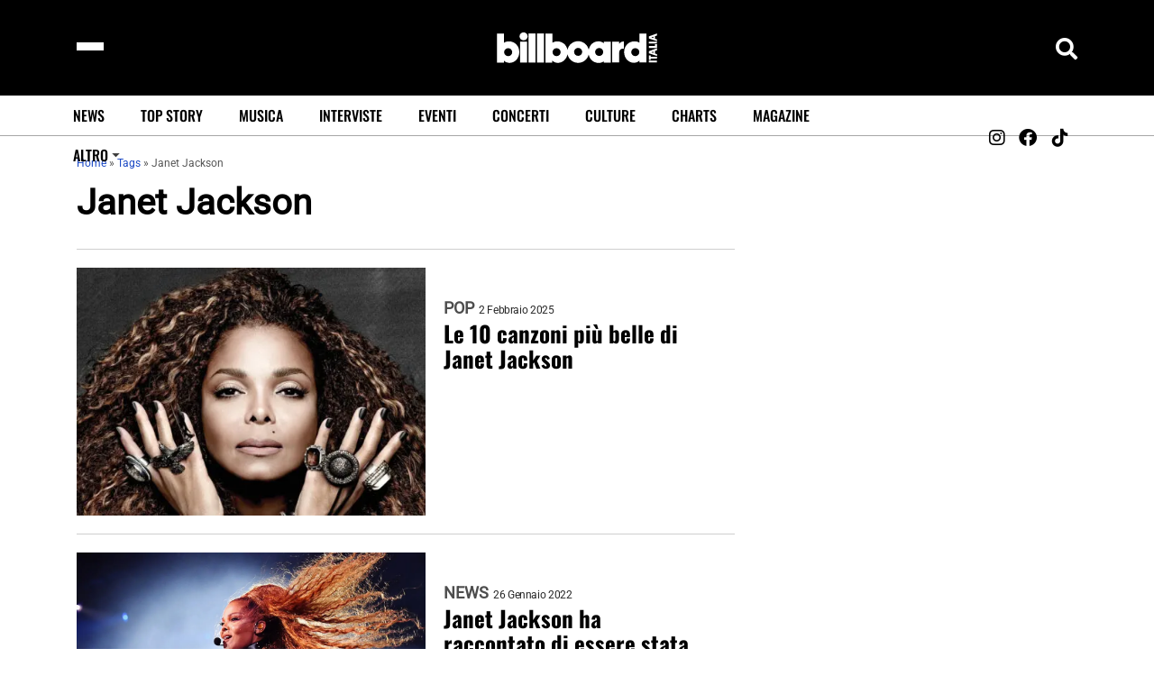

--- FILE ---
content_type: text/html; charset=UTF-8
request_url: https://billboard.it/tag/janet-jackson/
body_size: 48782
content:
<!DOCTYPE html>
<html lang="it-IT" lang="it" dir="ltr">
<head><meta charset="UTF-8"><script>if(navigator.userAgent.match(/MSIE|Internet Explorer/i)||navigator.userAgent.match(/Trident\/7\..*?rv:11/i)){var href=document.location.href;if(!href.match(/[?&]nowprocket/)){if(href.indexOf("?")==-1){if(href.indexOf("#")==-1){document.location.href=href+"?nowprocket=1"}else{document.location.href=href.replace("#","?nowprocket=1#")}}else{if(href.indexOf("#")==-1){document.location.href=href+"&nowprocket=1"}else{document.location.href=href.replace("#","&nowprocket=1#")}}}}</script><script>(()=>{class RocketLazyLoadScripts{constructor(){this.v="2.0.3",this.userEvents=["keydown","keyup","mousedown","mouseup","mousemove","mouseover","mouseenter","mouseout","mouseleave","touchmove","touchstart","touchend","touchcancel","wheel","click","dblclick","input","visibilitychange"],this.attributeEvents=["onblur","onclick","oncontextmenu","ondblclick","onfocus","onmousedown","onmouseenter","onmouseleave","onmousemove","onmouseout","onmouseover","onmouseup","onmousewheel","onscroll","onsubmit"]}async t(){this.i(),this.o(),/iP(ad|hone)/.test(navigator.userAgent)&&this.h(),this.u(),this.l(this),this.m(),this.k(this),this.p(this),this._(),await Promise.all([this.R(),this.L()]),this.lastBreath=Date.now(),this.S(this),this.P(),this.D(),this.O(),this.M(),await this.C(this.delayedScripts.normal),await this.C(this.delayedScripts.defer),await this.C(this.delayedScripts.async),this.F("domReady"),await this.T(),await this.j(),await this.I(),this.F("windowLoad"),await this.A(),window.dispatchEvent(new Event("rocket-allScriptsLoaded")),this.everythingLoaded=!0,this.lastTouchEnd&&await new Promise((t=>setTimeout(t,500-Date.now()+this.lastTouchEnd))),this.H(),this.F("all"),this.U(),this.W()}i(){this.CSPIssue=sessionStorage.getItem("rocketCSPIssue"),document.addEventListener("securitypolicyviolation",(t=>{this.CSPIssue||"script-src-elem"!==t.violatedDirective||"data"!==t.blockedURI||(this.CSPIssue=!0,sessionStorage.setItem("rocketCSPIssue",!0))}),{isRocket:!0})}o(){window.addEventListener("pageshow",(t=>{this.persisted=t.persisted,this.realWindowLoadedFired=!0}),{isRocket:!0}),window.addEventListener("pagehide",(()=>{this.onFirstUserAction=null}),{isRocket:!0})}h(){let t;function e(e){t=e}window.addEventListener("touchstart",e,{isRocket:!0}),window.addEventListener("touchend",(function i(o){Math.abs(o.changedTouches[0].pageX-t.changedTouches[0].pageX)<10&&Math.abs(o.changedTouches[0].pageY-t.changedTouches[0].pageY)<10&&o.timeStamp-t.timeStamp<200&&(o.target.dispatchEvent(new PointerEvent("click",{target:o.target,bubbles:!0,cancelable:!0,detail:1})),event.preventDefault(),window.removeEventListener("touchstart",e,{isRocket:!0}),window.removeEventListener("touchend",i,{isRocket:!0}))}),{isRocket:!0})}q(t){this.userActionTriggered||("mousemove"!==t.type||this.firstMousemoveIgnored?"keyup"===t.type||"mouseover"===t.type||"mouseout"===t.type||(this.userActionTriggered=!0,this.onFirstUserAction&&this.onFirstUserAction()):this.firstMousemoveIgnored=!0),"click"===t.type&&t.preventDefault(),this.savedUserEvents.length>0&&(t.stopPropagation(),t.stopImmediatePropagation()),"touchstart"===this.lastEvent&&"touchend"===t.type&&(this.lastTouchEnd=Date.now()),"click"===t.type&&(this.lastTouchEnd=0),this.lastEvent=t.type,this.savedUserEvents.push(t)}u(){this.savedUserEvents=[],this.userEventHandler=this.q.bind(this),this.userEvents.forEach((t=>window.addEventListener(t,this.userEventHandler,{passive:!1,isRocket:!0})))}U(){this.userEvents.forEach((t=>window.removeEventListener(t,this.userEventHandler,{passive:!1,isRocket:!0}))),this.savedUserEvents.forEach((t=>{t.target.dispatchEvent(new window[t.constructor.name](t.type,t))}))}m(){this.eventsMutationObserver=new MutationObserver((t=>{const e="return false";for(const i of t){if("attributes"===i.type){const t=i.target.getAttribute(i.attributeName);t&&t!==e&&(i.target.setAttribute("data-rocket-"+i.attributeName,t),i.target["rocket"+i.attributeName]=new Function("event",t),i.target.setAttribute(i.attributeName,e))}"childList"===i.type&&i.addedNodes.forEach((t=>{if(t.nodeType===Node.ELEMENT_NODE)for(const i of t.attributes)this.attributeEvents.includes(i.name)&&i.value&&""!==i.value&&(t.setAttribute("data-rocket-"+i.name,i.value),t["rocket"+i.name]=new Function("event",i.value),t.setAttribute(i.name,e))}))}})),this.eventsMutationObserver.observe(document,{subtree:!0,childList:!0,attributeFilter:this.attributeEvents})}H(){this.eventsMutationObserver.disconnect(),this.attributeEvents.forEach((t=>{document.querySelectorAll("[data-rocket-"+t+"]").forEach((e=>{e.setAttribute(t,e.getAttribute("data-rocket-"+t)),e.removeAttribute("data-rocket-"+t)}))}))}k(t){Object.defineProperty(HTMLElement.prototype,"onclick",{get(){return this.rocketonclick||null},set(e){this.rocketonclick=e,this.setAttribute(t.everythingLoaded?"onclick":"data-rocket-onclick","this.rocketonclick(event)")}})}S(t){function e(e,i){let o=e[i];e[i]=null,Object.defineProperty(e,i,{get:()=>o,set(s){t.everythingLoaded?o=s:e["rocket"+i]=o=s}})}e(document,"onreadystatechange"),e(window,"onload"),e(window,"onpageshow");try{Object.defineProperty(document,"readyState",{get:()=>t.rocketReadyState,set(e){t.rocketReadyState=e},configurable:!0}),document.readyState="loading"}catch(t){console.log("WPRocket DJE readyState conflict, bypassing")}}l(t){this.originalAddEventListener=EventTarget.prototype.addEventListener,this.originalRemoveEventListener=EventTarget.prototype.removeEventListener,this.savedEventListeners=[],EventTarget.prototype.addEventListener=function(e,i,o){o&&o.isRocket||!t.B(e,this)&&!t.userEvents.includes(e)||t.B(e,this)&&!t.userActionTriggered||e.startsWith("rocket-")||t.everythingLoaded?t.originalAddEventListener.call(this,e,i,o):t.savedEventListeners.push({target:this,remove:!1,type:e,func:i,options:o})},EventTarget.prototype.removeEventListener=function(e,i,o){o&&o.isRocket||!t.B(e,this)&&!t.userEvents.includes(e)||t.B(e,this)&&!t.userActionTriggered||e.startsWith("rocket-")||t.everythingLoaded?t.originalRemoveEventListener.call(this,e,i,o):t.savedEventListeners.push({target:this,remove:!0,type:e,func:i,options:o})}}F(t){"all"===t&&(EventTarget.prototype.addEventListener=this.originalAddEventListener,EventTarget.prototype.removeEventListener=this.originalRemoveEventListener),this.savedEventListeners=this.savedEventListeners.filter((e=>{let i=e.type,o=e.target||window;return"domReady"===t&&"DOMContentLoaded"!==i&&"readystatechange"!==i||("windowLoad"===t&&"load"!==i&&"readystatechange"!==i&&"pageshow"!==i||(this.B(i,o)&&(i="rocket-"+i),e.remove?o.removeEventListener(i,e.func,e.options):o.addEventListener(i,e.func,e.options),!1))}))}p(t){let e;function i(e){return t.everythingLoaded?e:e.split(" ").map((t=>"load"===t||t.startsWith("load.")?"rocket-jquery-load":t)).join(" ")}function o(o){function s(e){const s=o.fn[e];o.fn[e]=o.fn.init.prototype[e]=function(){return this[0]===window&&t.userActionTriggered&&("string"==typeof arguments[0]||arguments[0]instanceof String?arguments[0]=i(arguments[0]):"object"==typeof arguments[0]&&Object.keys(arguments[0]).forEach((t=>{const e=arguments[0][t];delete arguments[0][t],arguments[0][i(t)]=e}))),s.apply(this,arguments),this}}if(o&&o.fn&&!t.allJQueries.includes(o)){const e={DOMContentLoaded:[],"rocket-DOMContentLoaded":[]};for(const t in e)document.addEventListener(t,(()=>{e[t].forEach((t=>t()))}),{isRocket:!0});o.fn.ready=o.fn.init.prototype.ready=function(i){function s(){parseInt(o.fn.jquery)>2?setTimeout((()=>i.bind(document)(o))):i.bind(document)(o)}return t.realDomReadyFired?!t.userActionTriggered||t.fauxDomReadyFired?s():e["rocket-DOMContentLoaded"].push(s):e.DOMContentLoaded.push(s),o([])},s("on"),s("one"),s("off"),t.allJQueries.push(o)}e=o}t.allJQueries=[],o(window.jQuery),Object.defineProperty(window,"jQuery",{get:()=>e,set(t){o(t)}})}P(){const t=new Map;document.write=document.writeln=function(e){const i=document.currentScript,o=document.createRange(),s=i.parentElement;let n=t.get(i);void 0===n&&(n=i.nextSibling,t.set(i,n));const c=document.createDocumentFragment();o.setStart(c,0),c.appendChild(o.createContextualFragment(e)),s.insertBefore(c,n)}}async R(){return new Promise((t=>{this.userActionTriggered?t():this.onFirstUserAction=t}))}async L(){return new Promise((t=>{document.addEventListener("DOMContentLoaded",(()=>{this.realDomReadyFired=!0,t()}),{isRocket:!0})}))}async I(){return this.realWindowLoadedFired?Promise.resolve():new Promise((t=>{window.addEventListener("load",t,{isRocket:!0})}))}M(){this.pendingScripts=[];this.scriptsMutationObserver=new MutationObserver((t=>{for(const e of t)e.addedNodes.forEach((t=>{"SCRIPT"!==t.tagName||t.noModule||t.isWPRocket||this.pendingScripts.push({script:t,promise:new Promise((e=>{const i=()=>{const i=this.pendingScripts.findIndex((e=>e.script===t));i>=0&&this.pendingScripts.splice(i,1),e()};t.addEventListener("load",i,{isRocket:!0}),t.addEventListener("error",i,{isRocket:!0}),setTimeout(i,1e3)}))})}))})),this.scriptsMutationObserver.observe(document,{childList:!0,subtree:!0})}async j(){await this.J(),this.pendingScripts.length?(await this.pendingScripts[0].promise,await this.j()):this.scriptsMutationObserver.disconnect()}D(){this.delayedScripts={normal:[],async:[],defer:[]},document.querySelectorAll("script[type$=rocketlazyloadscript]").forEach((t=>{t.hasAttribute("data-rocket-src")?t.hasAttribute("async")&&!1!==t.async?this.delayedScripts.async.push(t):t.hasAttribute("defer")&&!1!==t.defer||"module"===t.getAttribute("data-rocket-type")?this.delayedScripts.defer.push(t):this.delayedScripts.normal.push(t):this.delayedScripts.normal.push(t)}))}async _(){await this.L();let t=[];document.querySelectorAll("script[type$=rocketlazyloadscript][data-rocket-src]").forEach((e=>{let i=e.getAttribute("data-rocket-src");if(i&&!i.startsWith("data:")){i.startsWith("//")&&(i=location.protocol+i);try{const o=new URL(i).origin;o!==location.origin&&t.push({src:o,crossOrigin:e.crossOrigin||"module"===e.getAttribute("data-rocket-type")})}catch(t){}}})),t=[...new Map(t.map((t=>[JSON.stringify(t),t]))).values()],this.N(t,"preconnect")}async $(t){if(await this.G(),!0!==t.noModule||!("noModule"in HTMLScriptElement.prototype))return new Promise((e=>{let i;function o(){(i||t).setAttribute("data-rocket-status","executed"),e()}try{if(navigator.userAgent.includes("Firefox/")||""===navigator.vendor||this.CSPIssue)i=document.createElement("script"),[...t.attributes].forEach((t=>{let e=t.nodeName;"type"!==e&&("data-rocket-type"===e&&(e="type"),"data-rocket-src"===e&&(e="src"),i.setAttribute(e,t.nodeValue))})),t.text&&(i.text=t.text),t.nonce&&(i.nonce=t.nonce),i.hasAttribute("src")?(i.addEventListener("load",o,{isRocket:!0}),i.addEventListener("error",(()=>{i.setAttribute("data-rocket-status","failed-network"),e()}),{isRocket:!0}),setTimeout((()=>{i.isConnected||e()}),1)):(i.text=t.text,o()),i.isWPRocket=!0,t.parentNode.replaceChild(i,t);else{const i=t.getAttribute("data-rocket-type"),s=t.getAttribute("data-rocket-src");i?(t.type=i,t.removeAttribute("data-rocket-type")):t.removeAttribute("type"),t.addEventListener("load",o,{isRocket:!0}),t.addEventListener("error",(i=>{this.CSPIssue&&i.target.src.startsWith("data:")?(console.log("WPRocket: CSP fallback activated"),t.removeAttribute("src"),this.$(t).then(e)):(t.setAttribute("data-rocket-status","failed-network"),e())}),{isRocket:!0}),s?(t.fetchPriority="high",t.removeAttribute("data-rocket-src"),t.src=s):t.src="data:text/javascript;base64,"+window.btoa(unescape(encodeURIComponent(t.text)))}}catch(i){t.setAttribute("data-rocket-status","failed-transform"),e()}}));t.setAttribute("data-rocket-status","skipped")}async C(t){const e=t.shift();return e?(e.isConnected&&await this.$(e),this.C(t)):Promise.resolve()}O(){this.N([...this.delayedScripts.normal,...this.delayedScripts.defer,...this.delayedScripts.async],"preload")}N(t,e){this.trash=this.trash||[];let i=!0;var o=document.createDocumentFragment();t.forEach((t=>{const s=t.getAttribute&&t.getAttribute("data-rocket-src")||t.src;if(s&&!s.startsWith("data:")){const n=document.createElement("link");n.href=s,n.rel=e,"preconnect"!==e&&(n.as="script",n.fetchPriority=i?"high":"low"),t.getAttribute&&"module"===t.getAttribute("data-rocket-type")&&(n.crossOrigin=!0),t.crossOrigin&&(n.crossOrigin=t.crossOrigin),t.integrity&&(n.integrity=t.integrity),t.nonce&&(n.nonce=t.nonce),o.appendChild(n),this.trash.push(n),i=!1}})),document.head.appendChild(o)}W(){this.trash.forEach((t=>t.remove()))}async T(){try{document.readyState="interactive"}catch(t){}this.fauxDomReadyFired=!0;try{await this.G(),document.dispatchEvent(new Event("rocket-readystatechange")),await this.G(),document.rocketonreadystatechange&&document.rocketonreadystatechange(),await this.G(),document.dispatchEvent(new Event("rocket-DOMContentLoaded")),await this.G(),window.dispatchEvent(new Event("rocket-DOMContentLoaded"))}catch(t){console.error(t)}}async A(){try{document.readyState="complete"}catch(t){}try{await this.G(),document.dispatchEvent(new Event("rocket-readystatechange")),await this.G(),document.rocketonreadystatechange&&document.rocketonreadystatechange(),await this.G(),window.dispatchEvent(new Event("rocket-load")),await this.G(),window.rocketonload&&window.rocketonload(),await this.G(),this.allJQueries.forEach((t=>t(window).trigger("rocket-jquery-load"))),await this.G();const t=new Event("rocket-pageshow");t.persisted=this.persisted,window.dispatchEvent(t),await this.G(),window.rocketonpageshow&&window.rocketonpageshow({persisted:this.persisted})}catch(t){console.error(t)}}async G(){Date.now()-this.lastBreath>45&&(await this.J(),this.lastBreath=Date.now())}async J(){return document.hidden?new Promise((t=>setTimeout(t))):new Promise((t=>requestAnimationFrame(t)))}B(t,e){return e===document&&"readystatechange"===t||(e===document&&"DOMContentLoaded"===t||(e===window&&"DOMContentLoaded"===t||(e===window&&"load"===t||e===window&&"pageshow"===t)))}static run(){(new RocketLazyLoadScripts).t()}}RocketLazyLoadScripts.run()})();</script>
    
    <meta name="viewport" content="width=device-width, initial-scale=1" />
    <meta name="robots" content="index, follow">
    <meta name="description" content="Billboard Italia - News Musicali, Classifiche, Foto e Video">

    <meta name='robots' content='index, follow, max-image-preview:large, max-snippet:-1, max-video-preview:-1' />

<!-- Google Tag Manager for WordPress by gtm4wp.com -->
<script data-cfasync="false" data-pagespeed-no-defer>
	var gtm4wp_datalayer_name = "dataLayer";
	var dataLayer = dataLayer || [];

	const gtm4wp_scrollerscript_debugmode         = false;
	const gtm4wp_scrollerscript_callbacktime      = 100;
	const gtm4wp_scrollerscript_readerlocation    = 150;
	const gtm4wp_scrollerscript_contentelementid  = "content";
	const gtm4wp_scrollerscript_scannertime       = 60;
</script>
<!-- End Google Tag Manager for WordPress by gtm4wp.com -->
	<!-- This site is optimized with the Yoast SEO Premium plugin v23.5 (Yoast SEO v23.5) - https://yoast.com/wordpress/plugins/seo/ -->
	<title>Janet Jackson - Biografia, Musica e News</title><link rel="preload" data-rocket-preload as="font" href="https://billboard.it/wp-content/themes/vibenews/assets/fonts/fa-brands-400.woff2" crossorigin><link rel="preload" data-rocket-preload as="font" href="https://billboard.it/wp-content/themes/vibenews/assets/fonts/fa-solid-900.woff2" crossorigin><link rel="preload" data-rocket-preload as="font" href="https://billboard.it/wp-content/themes/vibenews/assets/fonts/remixicon.woff2?t=1590207869815" crossorigin><link rel="preload" data-rocket-preload as="font" href="https://billboard.it/wp-content/themes/vibenews/assets/fonts/oswald-v48-latin-regular.woff2" crossorigin><link rel="preload" data-rocket-preload as="font" href="https://billboard.it/wp-content/themes/vibenews/assets/fonts/oswald-v48-latin-500.woff2" crossorigin><link rel="preload" data-rocket-preload as="font" href="https://billboard.it/wp-content/themes/vibenews/assets/fonts/oswald-v48-latin-700.woff2" crossorigin><link rel="preload" data-rocket-preload as="font" href="https://billboard.it/cf-fonts/s/roboto/5.0.11/latin/400/normal.woff2" crossorigin><link rel="preload" data-rocket-preload as="font" href="https://billboard.it/cf-fonts/s/oswald/5.0.18/latin/500/normal.woff2" crossorigin><style id="wpr-usedcss">.video-js{width:300px;height:150px}.vjs-fluid{padding-top:56.25%}.wp-block-button__link{box-sizing:border-box;cursor:pointer;display:inline-block;text-align:center;word-break:break-word}:where(.wp-block-button__link){border-radius:9999px;box-shadow:none;padding:calc(.667em + 2px) calc(1.333em + 2px);text-decoration:none}.wp-block-buttons>.wp-block-button.has-custom-font-size .wp-block-button__link{font-size:inherit}.wp-block-button .wp-block-button__link:where(.has-border-color){border-width:initial}.wp-block-button .wp-block-button__link:where([style*=border-top-color]){border-top-width:medium}.wp-block-button .wp-block-button__link:where([style*=border-right-color]){border-right-width:medium}.wp-block-button .wp-block-button__link:where([style*=border-bottom-color]){border-bottom-width:medium}.wp-block-button .wp-block-button__link:where([style*=border-left-color]){border-left-width:medium}.wp-block-button .wp-block-button__link:where([style*=border-style]){border-width:initial}.wp-block-button .wp-block-button__link:where([style*=border-top-style]){border-top-width:medium}.wp-block-button .wp-block-button__link:where([style*=border-right-style]){border-right-width:medium}.wp-block-button .wp-block-button__link:where([style*=border-bottom-style]){border-bottom-width:medium}.wp-block-button .wp-block-button__link:where([style*=border-left-style]){border-left-width:medium}.wp-block-buttons>.wp-block-button{display:inline-block;margin:0}.wp-block-buttons.is-content-justification-center{justify-content:center}.wp-block-buttons.has-custom-font-size .wp-block-button__link{font-size:inherit}:where(.wp-block-calendar table:not(.has-background) th){background:#ddd}:where(.wp-block-columns){margin-bottom:1.75em}:where(.wp-block-columns.has-background){padding:1.25em 2.375em}:where(.wp-block-post-comments input[type=submit]){border:none}:where(.wp-block-cover-image:not(.has-text-color)),:where(.wp-block-cover:not(.has-text-color)){color:#fff}:where(.wp-block-cover-image.is-light:not(.has-text-color)),:where(.wp-block-cover.is-light:not(.has-text-color)){color:#000}:where(.wp-block-file){margin-bottom:1.5em}:where(.wp-block-file__button){border-radius:2em;display:inline-block;padding:.5em 1em}:where(.wp-block-file__button):is(a):active,:where(.wp-block-file__button):is(a):focus,:where(.wp-block-file__button):is(a):hover,:where(.wp-block-file__button):is(a):visited{box-shadow:none;color:#fff;opacity:.85;text-decoration:none}.wp-block-group{box-sizing:border-box}.wp-block-image img{box-sizing:border-box;height:auto;max-width:100%;vertical-align:bottom}.wp-block-image[style*=border-radius] img,.wp-block-image[style*=border-radius]>a{border-radius:inherit}.wp-block-image figcaption{margin-bottom:1em;margin-top:.5em}.wp-block-image :where(.has-border-color){border-style:solid}.wp-block-image :where([style*=border-top-color]){border-top-style:solid}.wp-block-image :where([style*=border-right-color]){border-right-style:solid}.wp-block-image :where([style*=border-bottom-color]){border-bottom-style:solid}.wp-block-image :where([style*=border-left-color]){border-left-style:solid}.wp-block-image :where([style*=border-width]){border-style:solid}.wp-block-image :where([style*=border-top-width]){border-top-style:solid}.wp-block-image :where([style*=border-right-width]){border-right-style:solid}.wp-block-image :where([style*=border-bottom-width]){border-bottom-style:solid}.wp-block-image :where([style*=border-left-width]){border-left-style:solid}.wp-block-image figure{margin:0}:where(.wp-block-latest-comments:not([style*=line-height] .wp-block-latest-comments__comment)){line-height:1.1}:where(.wp-block-latest-comments:not([style*=line-height] .wp-block-latest-comments__comment-excerpt p)){line-height:1.8}ol,ul{box-sizing:border-box}:where(.wp-block-navigation.has-background .wp-block-navigation-item a:not(.wp-element-button)),:where(.wp-block-navigation.has-background .wp-block-navigation-submenu a:not(.wp-element-button)){padding:.5em 1em}:where(.wp-block-navigation .wp-block-navigation__submenu-container .wp-block-navigation-item a:not(.wp-element-button)),:where(.wp-block-navigation .wp-block-navigation__submenu-container .wp-block-navigation-submenu a:not(.wp-element-button)),:where(.wp-block-navigation .wp-block-navigation__submenu-container .wp-block-navigation-submenu button.wp-block-navigation-item__content),:where(.wp-block-navigation .wp-block-navigation__submenu-container .wp-block-pages-list__item button.wp-block-navigation-item__content){padding:.5em 1em}:where(p.has-text-color:not(.has-link-color)) a{color:inherit}:where(.wp-block-post-excerpt){margin-bottom:var(--wp--style--block-gap);margin-top:var(--wp--style--block-gap)}:where(.wp-block-preformatted.has-background){padding:1.25em 2.375em}:where(.wp-block-pullquote){margin:0 0 1em}:where(.wp-block-search__button){border:1px solid #ccc;padding:6px 10px}:where(.wp-block-search__button-inside .wp-block-search__inside-wrapper){border:1px solid #949494;box-sizing:border-box;padding:4px}:where(.wp-block-search__button-inside .wp-block-search__inside-wrapper) .wp-block-search__input{border:none;border-radius:0;padding:0 4px}:where(.wp-block-search__button-inside .wp-block-search__inside-wrapper) .wp-block-search__input:focus{outline:0}:where(.wp-block-search__button-inside .wp-block-search__inside-wrapper) :where(.wp-block-search__button){padding:4px 8px}.wp-block-spacer{clear:both}:where(.wp-block-term-description){margin-bottom:var(--wp--style--block-gap);margin-top:var(--wp--style--block-gap)}:where(pre.wp-block-verse){font-family:inherit}.wp-element-button{cursor:pointer}:root{--wp--preset--font-size--normal:16px;--wp--preset--font-size--huge:42px}.has-text-align-center{text-align:center}.screen-reader-text{clip:rect(1px,1px,1px,1px);word-wrap:normal!important;border:0;-webkit-clip-path:inset(50%);clip-path:inset(50%);height:1px;margin:-1px;overflow:hidden;padding:0;position:absolute;width:1px}html :where(.has-border-color){border-style:solid}html :where([style*=border-top-color]){border-top-style:solid}html :where([style*=border-right-color]){border-right-style:solid}html :where([style*=border-bottom-color]){border-bottom-style:solid}html :where([style*=border-left-color]){border-left-style:solid}html :where([style*=border-width]){border-style:solid}html :where([style*=border-top-width]){border-top-style:solid}html :where([style*=border-right-width]){border-right-style:solid}html :where([style*=border-bottom-width]){border-bottom-style:solid}html :where([style*=border-left-width]){border-left-style:solid}html :where(img[class*=wp-image-]){height:auto;max-width:100%}:where(figure){margin:0 0 1em}html :where(.is-position-sticky){--wp-admin--admin-bar--position-offset:var(--wp-admin--admin-bar--height,0px)}.wp-block-image figcaption{color:#555;font-size:13px;text-align:center}.wp-block-image{margin:0 0 1em}:where(.wp-block-group.has-background){padding:1.25em 2.375em}.wp-block-button__link{color:#fff;background-color:#32373c;border-radius:9999px;box-shadow:none;text-decoration:none;padding:calc(.667em + 2px) calc(1.333em + 2px);font-size:1.125em}body{--wp--preset--color--black:#000000;--wp--preset--color--cyan-bluish-gray:#abb8c3;--wp--preset--color--white:#ffffff;--wp--preset--color--pale-pink:#f78da7;--wp--preset--color--vivid-red:#cf2e2e;--wp--preset--color--luminous-vivid-orange:#ff6900;--wp--preset--color--luminous-vivid-amber:#fcb900;--wp--preset--color--light-green-cyan:#7bdcb5;--wp--preset--color--vivid-green-cyan:#00d084;--wp--preset--color--pale-cyan-blue:#8ed1fc;--wp--preset--color--vivid-cyan-blue:#0693e3;--wp--preset--color--vivid-purple:#9b51e0;--wp--preset--gradient--vivid-cyan-blue-to-vivid-purple:linear-gradient(135deg,rgba(6, 147, 227, 1) 0%,rgb(155, 81, 224) 100%);--wp--preset--gradient--light-green-cyan-to-vivid-green-cyan:linear-gradient(135deg,rgb(122, 220, 180) 0%,rgb(0, 208, 130) 100%);--wp--preset--gradient--luminous-vivid-amber-to-luminous-vivid-orange:linear-gradient(135deg,rgba(252, 185, 0, 1) 0%,rgba(255, 105, 0, 1) 100%);--wp--preset--gradient--luminous-vivid-orange-to-vivid-red:linear-gradient(135deg,rgba(255, 105, 0, 1) 0%,rgb(207, 46, 46) 100%);--wp--preset--gradient--very-light-gray-to-cyan-bluish-gray:linear-gradient(135deg,rgb(238, 238, 238) 0%,rgb(169, 184, 195) 100%);--wp--preset--gradient--cool-to-warm-spectrum:linear-gradient(135deg,rgb(74, 234, 220) 0%,rgb(151, 120, 209) 20%,rgb(207, 42, 186) 40%,rgb(238, 44, 130) 60%,rgb(251, 105, 98) 80%,rgb(254, 248, 76) 100%);--wp--preset--gradient--blush-light-purple:linear-gradient(135deg,rgb(255, 206, 236) 0%,rgb(152, 150, 240) 100%);--wp--preset--gradient--blush-bordeaux:linear-gradient(135deg,rgb(254, 205, 165) 0%,rgb(254, 45, 45) 50%,rgb(107, 0, 62) 100%);--wp--preset--gradient--luminous-dusk:linear-gradient(135deg,rgb(255, 203, 112) 0%,rgb(199, 81, 192) 50%,rgb(65, 88, 208) 100%);--wp--preset--gradient--pale-ocean:linear-gradient(135deg,rgb(255, 245, 203) 0%,rgb(182, 227, 212) 50%,rgb(51, 167, 181) 100%);--wp--preset--gradient--electric-grass:linear-gradient(135deg,rgb(202, 248, 128) 0%,rgb(113, 206, 126) 100%);--wp--preset--gradient--midnight:linear-gradient(135deg,rgb(2, 3, 129) 0%,rgb(40, 116, 252) 100%);--wp--preset--font-size--small:13px;--wp--preset--font-size--medium:20px;--wp--preset--font-size--large:36px;--wp--preset--font-size--x-large:42px;--wp--preset--spacing--20:0.44rem;--wp--preset--spacing--30:0.67rem;--wp--preset--spacing--40:1rem;--wp--preset--spacing--50:1.5rem;--wp--preset--spacing--60:2.25rem;--wp--preset--spacing--70:3.38rem;--wp--preset--spacing--80:5.06rem;--wp--preset--shadow--natural:6px 6px 9px rgba(0, 0, 0, .2);--wp--preset--shadow--deep:12px 12px 50px rgba(0, 0, 0, .4);--wp--preset--shadow--sharp:6px 6px 0px rgba(0, 0, 0, .2);--wp--preset--shadow--outlined:6px 6px 0px -3px rgba(255, 255, 255, 1),6px 6px rgba(0, 0, 0, 1);--wp--preset--shadow--crisp:6px 6px 0px rgba(0, 0, 0, 1)}:where(.is-layout-flex){gap:.5em}:where(.is-layout-grid){gap:.5em}body .is-layout-constrained>:where(:not(.alignleft):not(.alignright):not(.alignfull)){max-width:var(--wp--style--global--content-size);margin-left:auto!important;margin-right:auto!important}body .is-layout-flex{display:flex}body .is-layout-flex{flex-wrap:wrap;align-items:center}body .is-layout-flex>*{margin:0}.has-small-font-size{font-size:var(--wp--preset--font-size--small)!important}:where(.wp-block-post-template.is-layout-flex){gap:1.25em}:where(.wp-block-post-template.is-layout-grid){gap:1.25em}:where(.wp-block-columns.is-layout-flex){gap:2em}:where(.wp-block-columns.is-layout-grid){gap:2em}#concerti_bb_search{padding:5px;font-size:16px;width:70%;max-width:400px;box-sizing:border-box}:root{--bab-overlay-bg:rgba(0, 0, 0, .92);--bab-box-bg:#000000;--bab-title-color:#ffffff;--bab-message-color:rgba(255, 255, 255, .85);--bab-button-color:#ffffff;--bab-button-bg-color:#0073aa;--bab-link-color:#0073aa}.fa,.fab,.far,.fas{-moz-osx-font-smoothing:grayscale;-webkit-font-smoothing:antialiased;display:inline-block;font-style:normal;font-variant:normal;text-rendering:auto;line-height:1}@-webkit-keyframes fa-spin{0%{-webkit-transform:rotate(0);transform:rotate(0)}100%{-webkit-transform:rotate(360deg);transform:rotate(360deg)}}@keyframes fa-spin{0%{-webkit-transform:rotate(0);transform:rotate(0)}100%{-webkit-transform:rotate(360deg);transform:rotate(360deg)}}.fa-flipboard:before{content:"\f44d"}.fa-linkedin:before{content:"\f08c"}.fa-mastodon:before{content:"\f4f6"}.fa-tiktok:before{content:"\e07b"}@font-face{font-family:'Font Awesome 5 Brands';font-style:normal;font-weight:400;font-display:swap;src:url("https://billboard.it/wp-content/themes/vibenews/assets/fonts/fa-brands-400.eot");src:url("https://billboard.it/wp-content/themes/vibenews/assets/fonts/fa-brands-400.eot?#iefix") format("embedded-opentype"),url("https://billboard.it/wp-content/themes/vibenews/assets/fonts/fa-brands-400.woff2") format("woff2"),url("https://billboard.it/wp-content/themes/vibenews/assets/fonts/fa-brands-400.woff") format("woff"),url("https://billboard.it/wp-content/themes/vibenews/assets/fonts/fa-brands-400.ttf") format("truetype"),url("https://billboard.it/wp-content/themes/vibenews/assets/fonts/fa-brands-400.svg#fontawesome") format("svg")}.fab{font-family:'Font Awesome 5 Brands';font-weight:400}.far{font-family:'Font Awesome 5 Free';font-weight:400}@font-face{font-family:'Font Awesome 5 Free';font-style:normal;font-weight:900;font-display:swap;src:url("https://billboard.it/wp-content/themes/vibenews/assets/fonts/fa-solid-900.eot");src:url("https://billboard.it/wp-content/themes/vibenews/assets/fonts/fa-solid-900.eot?#iefix") format("embedded-opentype"),url("https://billboard.it/wp-content/themes/vibenews/assets/fonts/fa-solid-900.woff2") format("woff2"),url("https://billboard.it/wp-content/themes/vibenews/assets/fonts/fa-solid-900.woff") format("woff"),url("https://billboard.it/wp-content/themes/vibenews/assets/fonts/fa-solid-900.ttf") format("truetype"),url("https://billboard.it/wp-content/themes/vibenews/assets/fonts/fa-solid-900.svg#fontawesome") format("svg")}.fa,.fas{font-family:'Font Awesome 5 Free';font-weight:900}:root{--fa-style-family-brands:'Font Awesome 6 Brands';--fa-font-brands:normal 400 1em/1 'Font Awesome 6 Brands'}.fab{font-weight:400}.fa-twitter:before,.fa-x-twitter:before{content:"\e61b"!important}@font-face{font-family:remixicon;src:url('https://billboard.it/wp-content/themes/vibenews/assets/fonts/remixicon.eot?t=1590207869815');src:url('https://billboard.it/wp-content/themes/vibenews/assets/fonts/remixicon.eot?t=1590207869815#iefix') format('embedded-opentype'),url("https://billboard.it/wp-content/themes/vibenews/assets/fonts/remixicon.woff2?t=1590207869815") format("woff2"),url("https://billboard.it/wp-content/themes/vibenews/assets/fonts/remixicon.woff?t=1590207869815") format("woff"),url('https://billboard.it/wp-content/themes/vibenews/assets/fonts/remixicon.ttf?t=1590207869815') format('truetype'),url('https://billboard.it/wp-content/themes/vibenews/assets/fonts/remixicon.svg?t=1590207869815#remixicon') format('svg');font-display:swap}[class*=" ri-"]{font-family:remixicon!important;font-style:normal;-webkit-font-smoothing:antialiased;-moz-osx-font-smoothing:grayscale}.animated{animation-duration:1s;animation-fill-mode:both}.animated.infinite{animation-iteration-count:infinite}@keyframes swing{20%{transform:rotate3d(0,0,1,15deg)}40%{transform:rotate3d(0,0,1,-10deg)}60%{transform:rotate3d(0,0,1,5deg)}80%{transform:rotate3d(0,0,1,-5deg)}to{transform:rotate3d(0,0,1,0deg)}}.swing{transform-origin:top center;animation-name:swing}@keyframes flip{from{transform:perspective(400px) rotate3d(0,1,0,-360deg);animation-timing-function:ease-out}40%{transform:perspective(400px) translate3d(0,0,150px) rotate3d(0,1,0,-190deg);animation-timing-function:ease-out}50%{transform:perspective(400px) translate3d(0,0,150px) rotate3d(0,1,0,-170deg);animation-timing-function:ease-in}80%{transform:perspective(400px) scale3d(.95,.95,.95);animation-timing-function:ease-in}to{transform:perspective(400px);animation-timing-function:ease-in}}.animated.flip{-webkit-backface-visibility:visible;backface-visibility:visible;animation-name:flip}.mfp-bg{top:0;left:0;width:100%;height:100%;z-index:1042;overflow:hidden;position:fixed;background:#0b0b0b;opacity:.8}.mfp-wrap{top:0;left:0;width:100%;height:100%;z-index:1043;position:fixed;outline:0!important;-webkit-backface-visibility:hidden}.mfp-container{text-align:center;position:absolute;width:100%;height:100%;left:0;top:0;padding:0 8px;box-sizing:border-box}.mfp-container:before{content:'';display:inline-block;height:100%;vertical-align:middle}.mfp-align-top .mfp-container:before{display:none}.mfp-content{position:relative;display:inline-block;vertical-align:middle;margin:0 auto;text-align:left;z-index:1045}.mfp-ajax-holder .mfp-content,.mfp-inline-holder .mfp-content{width:100%;cursor:auto}.mfp-ajax-cur{cursor:progress}.mfp-zoom-out-cur,.mfp-zoom-out-cur .mfp-image-holder .mfp-close{cursor:-moz-zoom-out;cursor:-webkit-zoom-out;cursor:zoom-out}.mfp-zoom{cursor:pointer;cursor:-webkit-zoom-in;cursor:-moz-zoom-in;cursor:zoom-in}.mfp-auto-cursor .mfp-content{cursor:auto}.mfp-arrow,.mfp-close,.mfp-counter,.mfp-preloader{-webkit-user-select:none;-moz-user-select:none;user-select:none}.mfp-loading.mfp-figure{display:none}.mfp-hide{display:none!important}.mfp-preloader{color:#ccc;position:absolute;top:50%;width:auto;text-align:center;margin-top:-.8em;left:8px;right:8px;z-index:1044}.mfp-preloader a{color:#ccc}.mfp-preloader a:hover{color:#fff}.mfp-s-ready .mfp-preloader{display:none}.mfp-s-error .mfp-content{display:none}button.mfp-arrow,button.mfp-close{overflow:visible;cursor:pointer;background:0 0;border:0;-webkit-appearance:none;display:block;outline:0;padding:0;z-index:1046;box-shadow:none;touch-action:manipulation}button::-moz-focus-inner{padding:0;border:0}.mfp-close{width:44px;height:44px;line-height:44px;position:absolute;right:0;top:0;text-decoration:none;text-align:center;opacity:.65;padding:0 0 18px 10px;color:#fff;font-style:normal;font-size:28px;font-family:Arial,Baskerville,monospace}.mfp-close:focus,.mfp-close:hover{opacity:1}.mfp-close:active{top:1px}.mfp-close-btn-in .mfp-close{color:#333}.mfp-iframe-holder .mfp-close,.mfp-image-holder .mfp-close{color:#fff;right:-6px;text-align:right;padding-right:6px;width:100%}.mfp-counter{position:absolute;top:0;right:0;color:#ccc;font-size:12px;line-height:18px;white-space:nowrap}.mfp-arrow{position:absolute;opacity:.65;margin:0;top:50%;margin-top:-55px;padding:0;width:90px;height:110px;-webkit-tap-highlight-color:transparent}.mfp-arrow:active{margin-top:-54px}.mfp-arrow:focus,.mfp-arrow:hover{opacity:1}.mfp-arrow:after,.mfp-arrow:before{content:'';display:block;width:0;height:0;position:absolute;left:0;top:0;margin-top:35px;margin-left:35px;border:inset transparent}.mfp-arrow:after{border-top-width:13px;border-bottom-width:13px;top:8px}.mfp-arrow:before{border-top-width:21px;border-bottom-width:21px;opacity:.7}.mfp-arrow-left{left:0}.mfp-arrow-left:after{border-right:17px solid #fff;margin-left:31px}.mfp-arrow-left:before{margin-left:25px;border-right:27px solid #3f3f3f}.mfp-arrow-right{right:0}.mfp-arrow-right:after{border-left:17px solid #fff;margin-left:39px}.mfp-arrow-right:before{border-left:27px solid #3f3f3f}.mfp-iframe-holder{padding-top:40px;padding-bottom:40px}.mfp-iframe-holder .mfp-content{line-height:0;width:100%;max-width:900px}.mfp-iframe-holder .mfp-close{top:-40px}.mfp-iframe-scaler{width:100%;height:0;overflow:hidden;padding-top:56.25%}.mfp-iframe-scaler iframe{position:absolute;display:block;top:0;left:0;width:100%;height:100%;box-shadow:0 0 8px rgba(0,0,0,.6);background:#000}img.mfp-img{width:auto;max-width:100%;height:auto;display:block;line-height:0;box-sizing:border-box;padding:40px 0;margin:0 auto}.mfp-figure{line-height:0}.mfp-figure:after{content:'';position:absolute;left:0;top:40px;bottom:40px;display:block;right:0;width:auto;height:auto;z-index:-1;box-shadow:0 0 8px rgba(0,0,0,.6);background:#444}.mfp-figure small{color:#bdbdbd;display:block;font-size:12px;line-height:14px}.mfp-figure figure{margin:0}.mfp-bottom-bar{margin-top:-36px;position:absolute;top:100%;left:0;width:100%;cursor:auto}.mfp-title{text-align:left;line-height:18px;color:#f3f3f3;word-wrap:break-word;padding-right:36px}.mfp-image-holder .mfp-content{max-width:100%}.mfp-gallery .mfp-image-holder .mfp-figure{cursor:pointer}@media screen and (max-width:800px) and (orientation:landscape),screen and (max-height:300px){.mfp-img-mobile .mfp-image-holder{padding-left:0;padding-right:0}.mfp-img-mobile img.mfp-img{padding:0}.mfp-img-mobile .mfp-figure:after{top:0;bottom:0}.mfp-img-mobile .mfp-figure small{display:inline;margin-left:5px}.mfp-img-mobile .mfp-bottom-bar{background:rgba(0,0,0,.6);bottom:0;margin:0;top:auto;padding:3px 5px;position:fixed;box-sizing:border-box}.mfp-img-mobile .mfp-bottom-bar:empty{padding:0}.mfp-img-mobile .mfp-counter{right:5px;top:3px}.mfp-img-mobile .mfp-close{top:0;right:0;width:35px;height:35px;line-height:35px;background:rgba(0,0,0,.6);position:fixed;text-align:center;padding:0}}@media all and (max-width:900px){.mfp-arrow{-webkit-transform:scale(.75);transform:scale(.75)}.mfp-arrow-left{-webkit-transform-origin:0;transform-origin:0}.mfp-arrow-right{-webkit-transform-origin:100%;transform-origin:100%}.mfp-container{padding-left:6px;padding-right:6px}}.mfp-fade.mfp-bg{opacity:0;-webkit-transition:.15s ease-out;-moz-transition:.15s ease-out;transition:all .15s ease-out}.mfp-fade.mfp-bg.mfp-ready{opacity:.8}.mfp-fade.mfp-bg.mfp-removing{opacity:0}.mfp-fade.mfp-wrap .mfp-content{opacity:0;-webkit-transition:.15s ease-out;-moz-transition:.15s ease-out;transition:all .15s ease-out}.mfp-fade.mfp-wrap.mfp-ready .mfp-content{opacity:1}.mfp-fade.mfp-wrap.mfp-removing .mfp-content{opacity:0}.mfp-zoom-in .mfp-with-anim{opacity:0;transition:all .2s ease-in-out;transform:scale(.8)}.mfp-zoom-in.mfp-bg{opacity:0;transition:all .3s ease-out}.mfp-zoom-in.mfp-ready .mfp-with-anim{opacity:1;transform:scale(1)}.mfp-zoom-in.mfp-ready.mfp-bg{opacity:.8}.mfp-zoom-in.mfp-removing .mfp-with-anim{transform:scale(.8);opacity:0}.mfp-zoom-in.mfp-removing.mfp-bg{opacity:0}.no-js .owl-carousel{display:block}.owl-height{transition:height .5s ease-in-out}.slick-slider{position:relative;display:block;box-sizing:border-box;-webkit-user-select:none;-moz-user-select:none;-ms-user-select:none;user-select:none;-webkit-touch-callout:none;-khtml-user-select:none;-ms-touch-action:pan-y;touch-action:pan-y;-webkit-tap-highlight-color:transparent}.slick-list{position:relative;display:block;overflow:hidden;margin:0;padding:0}.slick-list:focus{outline:0}.slick-list.dragging{cursor:pointer;cursor:hand}.slick-slider .slick-list,.slick-slider .slick-track{-webkit-transform:translate3d(0,0,0);-moz-transform:translate3d(0,0,0);-ms-transform:translate3d(0,0,0);-o-transform:translate3d(0,0,0);transform:translate3d(0,0,0)}.slick-track{position:relative;top:0;left:0;display:block;margin-left:auto;margin-right:auto}.slick-track:after,.slick-track:before{display:table;content:''}.slick-track:after{clear:both}.slick-loading .slick-track{visibility:hidden}.slick-slide{display:none;float:left;height:100%;min-height:1px}[dir=rtl] .slick-slide{float:right}.slick-slide img{display:block}.slick-slide.slick-loading img{display:none}.slick-slide.dragging img{pointer-events:none}.slick-initialized .slick-slide{display:block}.slick-loading .slick-slide{visibility:hidden}.slick-vertical .slick-slide{display:block;height:auto;border:1px solid transparent}.slick-arrow.slick-hidden{display:none}.slicknav_btn,.slicknav_nav .slicknav_item{cursor:pointer}.slicknav_menu,.slicknav_menu *{box-sizing:border-box}.slicknav_btn{position:relative;display:block;vertical-align:middle;float:right;padding:.438em .625em;line-height:1.125em}.slicknav_btn .slicknav_icon-bar+.slicknav_icon-bar{margin-top:.188em}.slicknav_menu .slicknav_menutxt{display:block;line-height:1.188em;float:left;color:#fff;font-weight:700;text-shadow:0 1px 3px #000}.slicknav_menu .slicknav_icon{float:left;width:1.125em;height:.875em;margin:.188em 0 0 .438em}.slicknav_menu .slicknav_icon:before{background:0 0;width:1.125em;height:.875em;display:block;content:"";position:absolute}.slicknav_menu .slicknav_icon-bar{display:block;width:1.125em;height:.125em;-webkit-border-radius:1px;-moz-border-radius:1px;border-radius:1px;-webkit-box-shadow:0 1px 0 rgba(0,0,0,.25);-moz-box-shadow:0 1px 0 rgba(0,0,0,.25);box-shadow:0 1px 0 rgba(0,0,0,.25)}.slicknav_menu:after,.slicknav_menu:before{content:" ";display:table}.slicknav_menu:after{clear:both}.slicknav_nav li,.slicknav_nav ul{display:block}.slicknav_nav .slicknav_arrow{font-size:.8em;margin:0 0 0 .4em}.slicknav_nav .slicknav_item a{display:inline}.slicknav_nav .slicknav_row,.slicknav_nav a{display:block}.slicknav_menu{font-size:16px;background:#4c4c4c;padding:5px}.slicknav_nav,.slicknav_nav ul{list-style:none;overflow:hidden;padding:0}.slicknav_menu .slicknav_icon-bar{background-color:#fff}.slicknav_btn{margin:5px 5px 6px;text-decoration:none;text-shadow:0 1px 1px rgba(255,255,255,.75);-webkit-border-radius:4px;-moz-border-radius:4px;border-radius:4px;background-color:#222}.slicknav_nav{clear:both;color:#fff;margin:0;font-size:.875em}.slicknav_nav ul{margin:0 0 0 20px}.slicknav_nav .slicknav_row,.slicknav_nav a{padding:5px 10px;margin:2px 5px}.slicknav_nav .slicknav_row:hover{-webkit-border-radius:6px;-moz-border-radius:6px;border-radius:6px;background:#ccc;color:#fff}.slicknav_nav a{text-decoration:none;color:#fff}.slicknav_nav a:hover{-webkit-border-radius:6px;-moz-border-radius:6px;border-radius:6px;background:#ccc;color:#222}.slicknav_nav .slicknav_item a{padding:0;margin:0}:root{--swiper-theme-color:#007aff}.swiper{margin-left:auto;margin-right:auto;position:relative;overflow:hidden;list-style:none;padding:0;z-index:1}.swiper-vertical>.swiper-wrapper{flex-direction:column}.swiper-wrapper{position:relative;width:100%;height:100%;z-index:1;display:flex;transition-property:transform;box-sizing:content-box}.swiper-android .swiper-slide,.swiper-wrapper{transform:translate3d(0,0,0)}.swiper-pointer-events{touch-action:pan-y}.swiper-pointer-events.swiper-vertical{touch-action:pan-x}.swiper-slide{flex-shrink:0;width:100%;height:100%;position:relative;transition-property:transform}.swiper-slide-invisible-blank{visibility:hidden}.swiper-autoheight,.swiper-autoheight .swiper-slide{height:auto}.swiper-autoheight .swiper-wrapper{align-items:flex-start;transition-property:transform,height}.swiper-backface-hidden .swiper-slide{transform:translateZ(0);-webkit-backface-visibility:hidden;backface-visibility:hidden}.swiper-3d,.swiper-3d.swiper-css-mode .swiper-wrapper{perspective:1200px}.swiper-3d .swiper-cube-shadow,.swiper-3d .swiper-slide,.swiper-3d .swiper-slide-shadow,.swiper-3d .swiper-slide-shadow-bottom,.swiper-3d .swiper-slide-shadow-left,.swiper-3d .swiper-slide-shadow-right,.swiper-3d .swiper-slide-shadow-top,.swiper-3d .swiper-wrapper{transform-style:preserve-3d}.swiper-3d .swiper-slide-shadow,.swiper-3d .swiper-slide-shadow-bottom,.swiper-3d .swiper-slide-shadow-left,.swiper-3d .swiper-slide-shadow-right,.swiper-3d .swiper-slide-shadow-top{position:absolute;left:0;top:0;width:100%;height:100%;pointer-events:none;z-index:10}.swiper-3d .swiper-slide-shadow{background:rgba(0,0,0,.15)}.swiper-3d .swiper-slide-shadow-left{background-image:linear-gradient(to left,rgba(0,0,0,.5),rgba(0,0,0,0))}.swiper-3d .swiper-slide-shadow-right{background-image:linear-gradient(to right,rgba(0,0,0,.5),rgba(0,0,0,0))}.swiper-3d .swiper-slide-shadow-top{background-image:linear-gradient(to top,rgba(0,0,0,.5),rgba(0,0,0,0))}.swiper-3d .swiper-slide-shadow-bottom{background-image:linear-gradient(to bottom,rgba(0,0,0,.5),rgba(0,0,0,0))}.swiper-css-mode>.swiper-wrapper{overflow:auto;scrollbar-width:none;-ms-overflow-style:none}.swiper-css-mode>.swiper-wrapper::-webkit-scrollbar{display:none}.swiper-css-mode>.swiper-wrapper>.swiper-slide{scroll-snap-align:start start}.swiper-horizontal.swiper-css-mode>.swiper-wrapper{scroll-snap-type:x mandatory}.swiper-vertical.swiper-css-mode>.swiper-wrapper{scroll-snap-type:y mandatory}.swiper-centered>.swiper-wrapper::before{content:'';flex-shrink:0;order:9999}.swiper-centered.swiper-horizontal>.swiper-wrapper>.swiper-slide:first-child{margin-inline-start:var(--swiper-centered-offset-before)}.swiper-centered.swiper-horizontal>.swiper-wrapper::before{height:100%;min-height:1px;width:var(--swiper-centered-offset-after)}.swiper-centered.swiper-vertical>.swiper-wrapper>.swiper-slide:first-child{margin-block-start:var(--swiper-centered-offset-before)}.swiper-centered.swiper-vertical>.swiper-wrapper::before{width:100%;min-width:1px;height:var(--swiper-centered-offset-after)}.swiper-centered>.swiper-wrapper>.swiper-slide{scroll-snap-align:center center}.swiper-virtual .swiper-slide{-webkit-backface-visibility:hidden;transform:translateZ(0)}.swiper-virtual.swiper-css-mode .swiper-wrapper::after{content:'';position:absolute;left:0;top:0;pointer-events:none}.swiper-virtual.swiper-css-mode.swiper-horizontal .swiper-wrapper::after{height:1px;width:var(--swiper-virtual-size)}.swiper-virtual.swiper-css-mode.swiper-vertical .swiper-wrapper::after{width:1px;height:var(--swiper-virtual-size)}:root{--swiper-navigation-size:44px}.swiper-button-next,.swiper-button-prev{position:absolute;top:50%;width:calc(var(--swiper-navigation-size)/ 44 * 27);height:var(--swiper-navigation-size);margin-top:calc(0px - (var(--swiper-navigation-size)/ 2));z-index:10;cursor:pointer;display:flex;align-items:center;justify-content:center;color:var(--swiper-navigation-color,var(--swiper-theme-color))}.swiper-button-next.swiper-button-disabled,.swiper-button-prev.swiper-button-disabled{opacity:.35;cursor:auto;pointer-events:none}.swiper-button-next.swiper-button-hidden,.swiper-button-prev.swiper-button-hidden{opacity:0;cursor:auto;pointer-events:none}.swiper-navigation-disabled .swiper-button-next,.swiper-navigation-disabled .swiper-button-prev{display:none!important}.swiper-button-next:after,.swiper-button-prev:after{font-family:swiper-icons;font-size:var(--swiper-navigation-size);text-transform:none!important;letter-spacing:0;font-variant:initial;line-height:1}.swiper-button-prev,.swiper-rtl .swiper-button-next{left:10px;right:auto}.swiper-button-prev:after,.swiper-rtl .swiper-button-next:after{content:'prev'}.swiper-button-next,.swiper-rtl .swiper-button-prev{right:10px;left:auto}.swiper-button-next:after,.swiper-rtl .swiper-button-prev:after{content:'next'}.swiper-button-lock{display:none}.swiper-pagination{position:absolute;text-align:center;transition:.3s opacity;transform:translate3d(0,0,0);z-index:10}.swiper-pagination.swiper-pagination-hidden{opacity:0}.swiper-pagination-disabled>.swiper-pagination,.swiper-pagination.swiper-pagination-disabled{display:none!important}.swiper-horizontal>.swiper-pagination-bullets,.swiper-pagination-bullets.swiper-pagination-horizontal,.swiper-pagination-custom,.swiper-pagination-fraction{bottom:10px;left:0;width:100%}.swiper-pagination-bullets-dynamic{overflow:hidden;font-size:0}.swiper-pagination-bullets-dynamic .swiper-pagination-bullet{transform:scale(.33);position:relative}.swiper-pagination-bullets-dynamic .swiper-pagination-bullet-active{transform:scale(1)}.swiper-pagination-bullets-dynamic .swiper-pagination-bullet-active-main{transform:scale(1)}.swiper-pagination-bullets-dynamic .swiper-pagination-bullet-active-prev{transform:scale(.66)}.swiper-pagination-bullets-dynamic .swiper-pagination-bullet-active-prev-prev{transform:scale(.33)}.swiper-pagination-bullets-dynamic .swiper-pagination-bullet-active-next{transform:scale(.66)}.swiper-pagination-bullets-dynamic .swiper-pagination-bullet-active-next-next{transform:scale(.33)}.swiper-pagination-bullet{width:var(--swiper-pagination-bullet-width,var(--swiper-pagination-bullet-size,8px));height:var(--swiper-pagination-bullet-height,var(--swiper-pagination-bullet-size,8px));display:inline-block;border-radius:50%;background:var(--swiper-pagination-bullet-inactive-color,#000);opacity:var(--swiper-pagination-bullet-inactive-opacity, .2)}button.swiper-pagination-bullet{border:none;margin:0;padding:0;box-shadow:none;-webkit-appearance:none;appearance:none}.swiper-pagination-clickable .swiper-pagination-bullet{cursor:pointer}.swiper-pagination-bullet:only-child{display:none!important}.swiper-pagination-bullet-active{opacity:var(--swiper-pagination-bullet-opacity, 1);background:var(--swiper-pagination-color,var(--swiper-theme-color))}.swiper-pagination-vertical.swiper-pagination-bullets,.swiper-vertical>.swiper-pagination-bullets{right:10px;top:50%;transform:translate3d(0,-50%,0)}.swiper-pagination-vertical.swiper-pagination-bullets .swiper-pagination-bullet,.swiper-vertical>.swiper-pagination-bullets .swiper-pagination-bullet{margin:var(--swiper-pagination-bullet-vertical-gap,6px) 0;display:block}.swiper-pagination-vertical.swiper-pagination-bullets.swiper-pagination-bullets-dynamic,.swiper-vertical>.swiper-pagination-bullets.swiper-pagination-bullets-dynamic{top:50%;transform:translateY(-50%);width:8px}.swiper-pagination-vertical.swiper-pagination-bullets.swiper-pagination-bullets-dynamic .swiper-pagination-bullet,.swiper-vertical>.swiper-pagination-bullets.swiper-pagination-bullets-dynamic .swiper-pagination-bullet{display:inline-block;transition:.2s transform,.2s top}.swiper-horizontal>.swiper-pagination-bullets .swiper-pagination-bullet,.swiper-pagination-horizontal.swiper-pagination-bullets .swiper-pagination-bullet{margin:0 var(--swiper-pagination-bullet-horizontal-gap,4px)}.swiper-horizontal>.swiper-pagination-bullets.swiper-pagination-bullets-dynamic,.swiper-pagination-horizontal.swiper-pagination-bullets.swiper-pagination-bullets-dynamic{left:50%;transform:translateX(-50%);white-space:nowrap}.swiper-horizontal>.swiper-pagination-bullets.swiper-pagination-bullets-dynamic .swiper-pagination-bullet,.swiper-pagination-horizontal.swiper-pagination-bullets.swiper-pagination-bullets-dynamic .swiper-pagination-bullet{transition:.2s transform,.2s left}.swiper-horizontal.swiper-rtl>.swiper-pagination-bullets-dynamic .swiper-pagination-bullet{transition:.2s transform,.2s right}.swiper-pagination-progressbar{background:rgba(0,0,0,.25);position:absolute}.swiper-pagination-progressbar .swiper-pagination-progressbar-fill{background:var(--swiper-pagination-color,var(--swiper-theme-color));position:absolute;left:0;top:0;width:100%;height:100%;transform:scale(0);transform-origin:left top}.swiper-rtl .swiper-pagination-progressbar .swiper-pagination-progressbar-fill{transform-origin:right top}.swiper-horizontal>.swiper-pagination-progressbar,.swiper-pagination-progressbar.swiper-pagination-horizontal,.swiper-pagination-progressbar.swiper-pagination-vertical.swiper-pagination-progressbar-opposite,.swiper-vertical>.swiper-pagination-progressbar.swiper-pagination-progressbar-opposite{width:100%;height:4px;left:0;top:0}.swiper-horizontal>.swiper-pagination-progressbar.swiper-pagination-progressbar-opposite,.swiper-pagination-progressbar.swiper-pagination-horizontal.swiper-pagination-progressbar-opposite,.swiper-pagination-progressbar.swiper-pagination-vertical,.swiper-vertical>.swiper-pagination-progressbar{width:4px;height:100%;left:0;top:0}.swiper-pagination-lock{display:none}.swiper-scrollbar{border-radius:10px;position:relative;-ms-touch-action:none;background:rgba(0,0,0,.1)}.swiper-scrollbar-disabled>.swiper-scrollbar,.swiper-scrollbar.swiper-scrollbar-disabled{display:none!important}.swiper-horizontal>.swiper-scrollbar,.swiper-scrollbar.swiper-scrollbar-horizontal{position:absolute;left:1%;bottom:3px;z-index:50;height:5px;width:98%}.swiper-scrollbar.swiper-scrollbar-vertical,.swiper-vertical>.swiper-scrollbar{position:absolute;right:3px;top:1%;z-index:50;width:5px;height:98%}.swiper-scrollbar-drag{height:100%;width:100%;position:relative;background:rgba(0,0,0,.5);border-radius:10px;left:0;top:0}.swiper-scrollbar-cursor-drag{cursor:move}.swiper-scrollbar-lock{display:none}.swiper-zoom-container{width:100%;height:100%;display:flex;justify-content:center;align-items:center;text-align:center}.swiper-zoom-container>canvas,.swiper-zoom-container>img,.swiper-zoom-container>svg{max-width:100%;max-height:100%;object-fit:contain}.swiper-slide-zoomed{cursor:move}.swiper-lazy-preloader{width:42px;height:42px;position:absolute;left:50%;top:50%;margin-left:-21px;margin-top:-21px;z-index:10;transform-origin:50%;box-sizing:border-box;border:4px solid var(--swiper-preloader-color,var(--swiper-theme-color));border-radius:50%;border-top-color:transparent}.swiper-watch-progress .swiper-slide-visible .swiper-lazy-preloader,.swiper:not(.swiper-watch-progress) .swiper-lazy-preloader{animation:1s linear infinite swiper-preloader-spin}.swiper-lazy-preloader-white{--swiper-preloader-color:#fff}.swiper-lazy-preloader-black{--swiper-preloader-color:#000}@keyframes swiper-preloader-spin{0%{transform:rotate(0)}100%{transform:rotate(360deg)}}.swiper .swiper-notification{position:absolute;left:0;top:0;pointer-events:none;opacity:0;z-index:-1000}.swiper-free-mode>.swiper-wrapper{transition-timing-function:ease-out;margin:0 auto}.swiper-grid>.swiper-wrapper{flex-wrap:wrap}.swiper-grid-column>.swiper-wrapper{flex-wrap:wrap;flex-direction:column}.swiper-fade.swiper-free-mode .swiper-slide{transition-timing-function:ease-out}.swiper-fade .swiper-slide{pointer-events:none;transition-property:opacity}.swiper-fade .swiper-slide .swiper-slide{pointer-events:none}.swiper-fade .swiper-slide-active,.swiper-fade .swiper-slide-active .swiper-slide-active{pointer-events:auto}.swiper-cube{overflow:visible}.swiper-cube .swiper-slide{pointer-events:none;-webkit-backface-visibility:hidden;backface-visibility:hidden;z-index:1;visibility:hidden;transform-origin:0 0;width:100%;height:100%}.swiper-cube .swiper-slide .swiper-slide{pointer-events:none}.swiper-cube.swiper-rtl .swiper-slide{transform-origin:100% 0}.swiper-cube .swiper-slide-active,.swiper-cube .swiper-slide-active .swiper-slide-active{pointer-events:auto}.swiper-cube .swiper-slide-active,.swiper-cube .swiper-slide-next,.swiper-cube .swiper-slide-next+.swiper-slide,.swiper-cube .swiper-slide-prev{pointer-events:auto;visibility:visible}.swiper-cube .swiper-slide-shadow-bottom,.swiper-cube .swiper-slide-shadow-left,.swiper-cube .swiper-slide-shadow-right,.swiper-cube .swiper-slide-shadow-top{z-index:0;-webkit-backface-visibility:hidden;backface-visibility:hidden}.swiper-cube .swiper-cube-shadow{position:absolute;left:0;bottom:0;width:100%;height:100%;opacity:.6;z-index:0}.swiper-cube .swiper-cube-shadow:before{content:'';background:#000;position:absolute;left:0;top:0;bottom:0;right:0;filter:blur(50px)}.swiper-flip{overflow:visible}.swiper-flip .swiper-slide{pointer-events:none;-webkit-backface-visibility:hidden;backface-visibility:hidden;z-index:1}.swiper-flip .swiper-slide .swiper-slide{pointer-events:none}.swiper-flip .swiper-slide-active,.swiper-flip .swiper-slide-active .swiper-slide-active{pointer-events:auto}.swiper-flip .swiper-slide-shadow-bottom,.swiper-flip .swiper-slide-shadow-left,.swiper-flip .swiper-slide-shadow-right,.swiper-flip .swiper-slide-shadow-top{z-index:0;-webkit-backface-visibility:hidden;backface-visibility:hidden}.swiper-creative .swiper-slide{-webkit-backface-visibility:hidden;backface-visibility:hidden;overflow:hidden;transition-property:transform,opacity,height}.swiper-cards{overflow:visible}.swiper-cards .swiper-slide{transform-origin:center bottom;-webkit-backface-visibility:hidden;backface-visibility:hidden;overflow:hidden}.flickity-enabled{position:relative}.flickity-enabled:focus{outline:0}.flickity-viewport{overflow:hidden;position:relative;height:100%}.flickity-slider{position:absolute;width:100%;height:100%}.flickity-enabled.is-draggable{-webkit-tap-highlight-color:transparent;-webkit-user-select:none;-moz-user-select:none;-ms-user-select:none;user-select:none}.flickity-enabled.is-draggable .flickity-viewport{cursor:move;cursor:-webkit-grab;cursor:grab}.flickity-enabled.is-draggable .flickity-viewport.is-pointer-down{cursor:-webkit-grabbing;cursor:grabbing}.flickity-button{position:absolute;background:hsla(0,0%,100%,.75);border:none;color:#333}.flickity-button:hover{background:#fff;cursor:pointer}.flickity-button:focus{outline:0;box-shadow:0 0 0 5px #19f}.flickity-button:active{opacity:.6}.flickity-button:disabled{opacity:.3;cursor:auto;pointer-events:none}.flickity-button-icon{fill:currentColor}.flickity-prev-next-button{top:50%;width:44px;height:44px;border-radius:50%;transform:translateY(-50%)}.flickity-prev-next-button.previous{left:10px}.flickity-prev-next-button.next{right:10px}.flickity-rtl .flickity-prev-next-button.previous{left:auto;right:10px}.flickity-rtl .flickity-prev-next-button.next{right:auto;left:10px}.flickity-prev-next-button .flickity-button-icon{position:absolute;left:20%;top:20%;width:60%;height:60%}.flickity-page-dots{position:absolute;width:100%;bottom:-25px;padding:0;margin:0;list-style:none;text-align:center;line-height:1}.flickity-rtl .flickity-page-dots{direction:rtl}.flickity-page-dots .dot{display:inline-block;width:10px;height:10px;margin:0 8px;background:#333;border-radius:50%;opacity:.25;cursor:pointer}.flickity-page-dots .dot.is-selected{opacity:1}:root{--blue:#007bff;--indigo:#6610f2;--purple:#6f42c1;--pink:#e83e8c;--red:#dc3545;--orange:#fd7e14;--yellow:#ffc107;--green:#28a745;--teal:#20c997;--cyan:#17a2b8;--white:#fff;--gray:#6c757d;--gray-dark:#343a40;--primary:#007bff;--secondary:#6c757d;--success:#28a745;--info:#17a2b8;--warning:#ffc107;--danger:#dc3545;--light:#f8f9fa;--dark:#343a40;--breakpoint-xs:0;--breakpoint-sm:576px;--breakpoint-md:768px;--breakpoint-lg:992px;--breakpoint-xl:1200px;--font-family-sans-serif:-apple-system,BlinkMacSystemFont,"Segoe UI",Roboto,"Helvetica Neue",Arial,sans-serif,"Apple Color Emoji","Segoe UI Emoji","Segoe UI Symbol";--font-family-monospace:SFMono-Regular,Menlo,Monaco,Consolas,"Liberation Mono","Courier New",monospace}*,::after,::before{box-sizing:border-box}html{font-family:sans-serif;line-height:1.15;-webkit-text-size-adjust:100%;-ms-text-size-adjust:100%;-ms-overflow-style:scrollbar;-webkit-tap-highlight-color:transparent}@-ms-viewport{width:device-width}article,dialog,figcaption,figure,footer,header,main,nav,section{display:block}body{margin:0;font-family:-apple-system,BlinkMacSystemFont,"Segoe UI",Roboto,"Helvetica Neue",Arial,sans-serif,"Apple Color Emoji","Segoe UI Emoji","Segoe UI Symbol";font-size:1rem;font-weight:400;line-height:1.5;color:#212529;text-align:left;background-color:#fff}[tabindex="-1"]:focus{outline:0!important}hr{box-sizing:content-box;height:0;overflow:visible}h1,h2,h3,h4,h5{margin-top:0;margin-bottom:.5rem}p{margin-top:0;margin-bottom:1rem}ol,ul{margin-top:0;margin-bottom:1rem}ol ol,ol ul,ul ol,ul ul{margin-bottom:0}b{font-weight:bolder}small{font-size:80%}a{color:#007bff;text-decoration:none;background-color:transparent;-webkit-text-decoration-skip:objects}a:hover{color:#0056b3;text-decoration:underline}a:not([href]):not([tabindex]){color:inherit;text-decoration:none}a:not([href]):not([tabindex]):focus,a:not([href]):not([tabindex]):hover{color:inherit;text-decoration:none}a:not([href]):not([tabindex]):focus{outline:0}code{font-family:monospace,monospace;font-size:1em}figure{margin:0 0 1rem}img{vertical-align:middle;border-style:none}svg:not(:root){overflow:hidden}table{border-collapse:collapse}caption{padding-top:.75rem;padding-bottom:.75rem;color:#6c757d;text-align:left;caption-side:bottom}th{text-align:inherit}label{display:inline-block;margin-bottom:.5rem}button{border-radius:0}button:focus{outline:dotted 1px;outline:-webkit-focus-ring-color auto 5px}button,input,optgroup,select,textarea{margin:0;font-family:inherit;font-size:inherit;line-height:inherit}button,input{overflow:visible}button,select{text-transform:none}[type=reset],[type=submit],button,html [type=button]{-webkit-appearance:button}[type=button]::-moz-focus-inner,[type=reset]::-moz-focus-inner,[type=submit]::-moz-focus-inner,button::-moz-focus-inner{padding:0;border-style:none}input[type=checkbox],input[type=radio]{box-sizing:border-box;padding:0}input[type=date],input[type=time]{-webkit-appearance:listbox}textarea{overflow:auto;resize:vertical}fieldset{min-width:0;padding:0;margin:0;border:0}legend{display:block;width:100%;max-width:100%;padding:0;margin-bottom:.5rem;font-size:1.5rem;line-height:inherit;color:inherit;white-space:normal}progress{vertical-align:baseline}[type=number]::-webkit-inner-spin-button,[type=number]::-webkit-outer-spin-button{height:auto}[type=search]{outline-offset:-2px;-webkit-appearance:none}[type=search]::-webkit-search-cancel-button,[type=search]::-webkit-search-decoration{-webkit-appearance:none}::-webkit-file-upload-button{font:inherit;-webkit-appearance:button}output{display:inline-block}template{display:none}[hidden]{display:none!important}.h2,.h3,h1,h2,h3,h4,h5{margin-bottom:.5rem;font-family:inherit;font-weight:500;line-height:1.2;color:inherit}h1{font-size:2.5rem}.h2,h2{font-size:2rem}.h3,h3{font-size:1.75rem}h4{font-size:1.5rem}h5{font-size:1.25rem}hr{margin-top:1rem;margin-bottom:1rem;border:0;border-top:1px solid rgba(0,0,0,.1)}.small,small{font-size:80%;font-weight:400}.img-fluid{max-width:100%;height:auto}code{font-family:SFMono-Regular,Menlo,Monaco,Consolas,"Liberation Mono","Courier New",monospace}code{font-size:87.5%;color:#e83e8c;word-break:break-word}a>code{color:inherit}.container{width:100%;padding-right:15px;padding-left:15px;margin-right:auto;margin-left:auto}@media (min-width:576px){.container{max-width:540px}}@media (min-width:768px){.container{max-width:720px}}@media (min-width:992px){.container{max-width:960px}}@media (min-width:1200px){.container{max-width:1140px}}.row{display:-webkit-box;display:-ms-flexbox;display:flex;-ms-flex-wrap:wrap;flex-wrap:wrap;margin-right:-15px;margin-left:-15px}.col-lg-10,.col-lg-12,.col-lg-2,.col-lg-4,.col-lg-8,.col-md-12,.col-md-6,.col-sm-6{position:relative;width:100%;min-height:1px;padding-right:15px;padding-left:15px}@media (min-width:576px){.col-sm-6{-webkit-box-flex:0;-ms-flex:0 0 50%;flex:0 0 50%;max-width:50%}}@media (min-width:768px){.col-md-6{-webkit-box-flex:0;-ms-flex:0 0 50%;flex:0 0 50%;max-width:50%}.col-md-12{-webkit-box-flex:0;-ms-flex:0 0 100%;flex:0 0 100%;max-width:100%}}@media (min-width:992px){.col-lg-2{-webkit-box-flex:0;-ms-flex:0 0 16.666667%;flex:0 0 16.666667%;max-width:16.666667%}.col-lg-4{-webkit-box-flex:0;-ms-flex:0 0 33.333333%;flex:0 0 33.333333%;max-width:33.333333%}.col-lg-8{-webkit-box-flex:0;-ms-flex:0 0 66.666667%;flex:0 0 66.666667%;max-width:66.666667%}.col-lg-10{-webkit-box-flex:0;-ms-flex:0 0 83.333333%;flex:0 0 83.333333%;max-width:83.333333%}.col-lg-12{-webkit-box-flex:0;-ms-flex:0 0 100%;flex:0 0 100%;max-width:100%}}.table{width:100%;max-width:100%;margin-bottom:1rem;background-color:transparent}.table td,.table th{padding:.75rem;vertical-align:top;border-top:1px solid #dee2e6}.table tbody+tbody{border-top:2px solid #dee2e6}.table .table{background-color:#fff}.form-group{margin-bottom:1rem}.btn{display:inline-block;font-weight:400;text-align:center;white-space:nowrap;vertical-align:middle;-webkit-user-select:none;-moz-user-select:none;-ms-user-select:none;user-select:none;border:1px solid transparent;padding:.375rem .75rem;font-size:1rem;line-height:1.5;border-radius:.25rem;transition:color .15s ease-in-out,background-color .15s ease-in-out,border-color .15s ease-in-out,box-shadow .15s ease-in-out}.btn:focus,.btn:hover{text-decoration:none}.btn.focus,.btn:focus{outline:0;box-shadow:0 0 0 .2rem rgba(0,123,255,.25)}.btn.disabled,.btn:disabled{opacity:.65}.btn:not(:disabled):not(.disabled){cursor:pointer}.btn:not(:disabled):not(.disabled).active,.btn:not(:disabled):not(.disabled):active{background-image:none}a.btn.disabled,fieldset:disabled a.btn{pointer-events:none}.fade{opacity:0;transition:opacity .15s linear}.fade.show{opacity:1}.collapse{display:none}.collapse.show{display:block}tr.collapse.show{display:table-row}tbody.collapse.show{display:table-row-group}.collapsing{position:relative;height:0;overflow:hidden;transition:height .35s ease}.dropdown,.dropup{position:relative}.dropdown-toggle::after{display:inline-block;width:0;height:0;margin-left:.255em;vertical-align:.255em;content:"";border-top:.3em solid;border-right:.3em solid transparent;border-bottom:0;border-left:.3em solid transparent}.dropdown-toggle:empty::after{margin-left:0}.dropdown-menu{position:absolute;top:100%;left:0;z-index:1000;display:none;float:left;min-width:10rem;padding:.5rem 0;margin:.125rem 0 0;font-size:1rem;color:#212529;text-align:left;list-style:none;background-color:#fff;background-clip:padding-box;border:1px solid rgba(0,0,0,.15);border-radius:.25rem}.dropup .dropdown-menu{margin-top:0;margin-bottom:.125rem}.dropup .dropdown-toggle::after{display:inline-block;width:0;height:0;margin-left:.255em;vertical-align:.255em;content:"";border-top:0;border-right:.3em solid transparent;border-bottom:.3em solid;border-left:.3em solid transparent}.dropup .dropdown-toggle:empty::after{margin-left:0}.dropright .dropdown-menu{margin-top:0;margin-left:.125rem}.dropright .dropdown-toggle::after{display:inline-block;width:0;height:0;margin-left:.255em;vertical-align:.255em;content:"";border-top:.3em solid transparent;border-bottom:.3em solid transparent;border-left:.3em solid}.dropright .dropdown-toggle:empty::after{margin-left:0}.dropright .dropdown-toggle::after{vertical-align:0}.dropleft .dropdown-menu{margin-top:0;margin-right:.125rem}.dropleft .dropdown-toggle::after{display:inline-block;width:0;height:0;margin-left:.255em;vertical-align:.255em;content:""}.dropleft .dropdown-toggle::after{display:none}.dropleft .dropdown-toggle::before{display:inline-block;width:0;height:0;margin-right:.255em;vertical-align:.255em;content:"";border-top:.3em solid transparent;border-right:.3em solid;border-bottom:.3em solid transparent}.dropleft .dropdown-toggle:empty::after{margin-left:0}.dropleft .dropdown-toggle::before{vertical-align:0}.dropdown-item{display:block;width:100%;padding:.25rem 1.5rem;clear:both;font-weight:400;color:#212529;text-align:inherit;white-space:nowrap;background-color:transparent;border:0}.dropdown-item:focus,.dropdown-item:hover{color:#16181b;text-decoration:none;background-color:#f8f9fa}.dropdown-item.active,.dropdown-item:active{color:#fff;text-decoration:none;background-color:#007bff}.dropdown-item.disabled,.dropdown-item:disabled{color:#6c757d;background-color:transparent}.dropdown-menu.show{display:block}.nav-link{display:block;padding:.5rem 1rem}.nav-link:focus,.nav-link:hover{text-decoration:none}.nav-link.disabled{color:#6c757d}.navbar{position:relative;display:-webkit-box;display:-ms-flexbox;display:flex;-ms-flex-wrap:wrap;flex-wrap:wrap;-webkit-box-align:center;-ms-flex-align:center;align-items:center;-webkit-box-pack:justify;-ms-flex-pack:justify;justify-content:space-between;padding:.5rem 1rem}.navbar>.container{display:-webkit-box;display:-ms-flexbox;display:flex;-ms-flex-wrap:wrap;flex-wrap:wrap;-webkit-box-align:center;-ms-flex-align:center;align-items:center;-webkit-box-pack:justify;-ms-flex-pack:justify;justify-content:space-between}.navbar-nav{display:-webkit-box;display:-ms-flexbox;display:flex;-webkit-box-orient:vertical;-webkit-box-direction:normal;-ms-flex-direction:column;flex-direction:column;padding-left:0;margin-bottom:0;list-style:none}.navbar-nav .nav-link{padding-right:0;padding-left:0}.navbar-nav .dropdown-menu{position:static;float:none}.navbar-toggler{padding:.25rem .75rem;font-size:1.25rem;line-height:1;background-color:transparent;border:1px solid transparent;border-radius:.25rem}.navbar-toggler:focus,.navbar-toggler:hover{text-decoration:none}.navbar-toggler:not(:disabled):not(.disabled){cursor:pointer}.breadcrumb{display:-webkit-box;display:-ms-flexbox;display:flex;-ms-flex-wrap:wrap;flex-wrap:wrap;padding:.75rem 1rem;margin-bottom:1rem;list-style:none;background-color:#e9ecef;border-radius:.25rem}.pagination{display:-webkit-box;display:-ms-flexbox;display:flex;padding-left:0;list-style:none;border-radius:.25rem}.alert{position:relative;padding:.75rem 1.25rem;margin-bottom:1rem;border:1px solid transparent;border-radius:.25rem}.progress{display:-webkit-box;display:-ms-flexbox;display:flex;height:1rem;overflow:hidden;font-size:.75rem;background-color:#e9ecef;border-radius:.25rem}.media{display:-webkit-box;display:-ms-flexbox;display:flex;-webkit-box-align:start;-ms-flex-align:start;align-items:flex-start}.list-group{display:-webkit-box;display:-ms-flexbox;display:flex;-webkit-box-orient:vertical;-webkit-box-direction:normal;-ms-flex-direction:column;flex-direction:column;padding-left:0;margin-bottom:0}.list-group-item{position:relative;display:block;padding:.75rem 1.25rem;margin-bottom:-1px;background-color:#fff;border:1px solid rgba(0,0,0,.125)}.list-group-item:first-child{border-top-left-radius:.25rem;border-top-right-radius:.25rem}.list-group-item:last-child{margin-bottom:0;border-bottom-right-radius:.25rem;border-bottom-left-radius:.25rem}.list-group-item:focus,.list-group-item:hover{z-index:1;text-decoration:none}.list-group-item.disabled,.list-group-item:disabled{color:#6c757d;background-color:#fff}.list-group-item.active{z-index:2;color:#fff;background-color:#007bff;border-color:#007bff}.close{float:right;font-size:1.5rem;font-weight:700;line-height:1;color:#000;text-shadow:0 1px 0 #fff;opacity:.5}.close:focus,.close:hover{color:#000;text-decoration:none;opacity:.75}.close:not(:disabled):not(.disabled){cursor:pointer}button.close{padding:0;background-color:transparent;border:0;-webkit-appearance:none}.modal-open{overflow:hidden}.modal{position:fixed;top:0;right:0;bottom:0;left:0;z-index:1050;display:none;overflow:hidden;outline:0}.modal-open .modal{overflow-x:hidden;overflow-y:auto}.modal-dialog{position:relative;width:auto;margin:.5rem;pointer-events:none}.modal.fade .modal-dialog{transition:-webkit-transform .3s ease-out;transition:transform .3s ease-out;transition:transform .3s ease-out,-webkit-transform .3s ease-out;-webkit-transform:translate(0,-25%);transform:translate(0,-25%)}.modal.show .modal-dialog{-webkit-transform:translate(0,0);transform:translate(0,0)}.modal-backdrop{position:fixed;top:0;right:0;bottom:0;left:0;z-index:1040;background-color:#000}.modal-backdrop.fade{opacity:0}.modal-backdrop.show{opacity:.5}.modal-scrollbar-measure{position:absolute;top:-9999px;width:50px;height:50px;overflow:scroll}@media (min-width:576px){.modal-dialog{max-width:500px;margin:1.75rem auto}}.tooltip{position:absolute;z-index:1070;display:block;margin:0;font-family:-apple-system,BlinkMacSystemFont,"Segoe UI",Roboto,"Helvetica Neue",Arial,sans-serif,"Apple Color Emoji","Segoe UI Emoji","Segoe UI Symbol";font-style:normal;font-weight:400;line-height:1.5;text-align:left;text-align:start;text-decoration:none;text-shadow:none;text-transform:none;letter-spacing:normal;word-break:normal;word-spacing:normal;white-space:normal;line-break:auto;font-size:.875rem;word-wrap:break-word;opacity:0}.tooltip.show{opacity:.9}.tooltip .arrow{position:absolute;display:block;width:.8rem;height:.4rem}.tooltip .arrow::before{position:absolute;content:"";border-color:transparent;border-style:solid}.tooltip-inner{max-width:200px;padding:.25rem .5rem;color:#fff;text-align:center;background-color:#000;border-radius:.25rem}.popover{position:absolute;top:0;left:0;z-index:1060;display:block;max-width:276px;font-family:-apple-system,BlinkMacSystemFont,"Segoe UI",Roboto,"Helvetica Neue",Arial,sans-serif,"Apple Color Emoji","Segoe UI Emoji","Segoe UI Symbol";font-style:normal;font-weight:400;line-height:1.5;text-align:left;text-align:start;text-decoration:none;text-shadow:none;text-transform:none;letter-spacing:normal;word-break:normal;word-spacing:normal;white-space:normal;line-break:auto;font-size:.875rem;word-wrap:break-word;background-color:#fff;background-clip:padding-box;border:1px solid rgba(0,0,0,.2);border-radius:.3rem}.popover .arrow{position:absolute;display:block;width:1rem;height:.5rem;margin:0 .3rem}.popover .arrow::after,.popover .arrow::before{position:absolute;display:block;content:"";border-color:transparent;border-style:solid}.popover-header{padding:.5rem .75rem;margin-bottom:0;font-size:1rem;color:inherit;background-color:#f7f7f7;border-bottom:1px solid #ebebeb;border-top-left-radius:calc(.3rem - 1px);border-top-right-radius:calc(.3rem - 1px)}.popover-header:empty{display:none}.popover-body{padding:.5rem .75rem;color:#212529}.carousel{position:relative}.carousel-item{position:relative;display:none;-webkit-box-align:center;-ms-flex-align:center;align-items:center;width:100%;transition:-webkit-transform .6s ease;transition:transform .6s ease;transition:transform .6s ease,-webkit-transform .6s ease;-webkit-backface-visibility:hidden;backface-visibility:hidden;-webkit-perspective:1000px;perspective:1000px}.carousel-item-next,.carousel-item-prev,.carousel-item.active{display:block}.carousel-item-next,.carousel-item-prev{position:absolute;top:0}.carousel-item-next.carousel-item-left,.carousel-item-prev.carousel-item-right{-webkit-transform:translateX(0);transform:translateX(0)}@supports ((-webkit-transform-style:preserve-3d) or (transform-style:preserve-3d)){.carousel-item-next.carousel-item-left,.carousel-item-prev.carousel-item-right{-webkit-transform:translate3d(0,0,0);transform:translate3d(0,0,0)}}.active.carousel-item-right,.carousel-item-next{-webkit-transform:translateX(100%);transform:translateX(100%)}@supports ((-webkit-transform-style:preserve-3d) or (transform-style:preserve-3d)){.active.carousel-item-right,.carousel-item-next{-webkit-transform:translate3d(100%,0,0);transform:translate3d(100%,0,0)}}.active.carousel-item-left,.carousel-item-prev{-webkit-transform:translateX(-100%);transform:translateX(-100%)}@supports ((-webkit-transform-style:preserve-3d) or (transform-style:preserve-3d)){.active.carousel-item-left,.carousel-item-prev{-webkit-transform:translate3d(-100%,0,0);transform:translate3d(-100%,0,0)}}.carousel-indicators{position:absolute;right:0;bottom:10px;left:0;z-index:15;display:-webkit-box;display:-ms-flexbox;display:flex;-webkit-box-pack:center;-ms-flex-pack:center;justify-content:center;padding-left:0;margin-right:15%;margin-left:15%;list-style:none}.carousel-indicators li{position:relative;-webkit-box-flex:0;-ms-flex:0 1 auto;flex:0 1 auto;width:30px;height:3px;margin-right:3px;margin-left:3px;text-indent:-999px;background-color:rgba(255,255,255,.5)}.carousel-indicators li::before{position:absolute;top:-10px;left:0;display:inline-block;width:100%;height:10px;content:""}.carousel-indicators li::after{position:absolute;bottom:-10px;left:0;display:inline-block;width:100%;height:10px;content:""}.carousel-indicators .active{background-color:#fff}.border{border:1px solid #dee2e6!important}.d-flex{display:-webkit-box!important;display:-ms-flexbox!important;display:flex!important}.justify-content-center{-webkit-box-pack:center!important;-ms-flex-pack:center!important;justify-content:center!important}.align-items-center{-webkit-box-align:center!important;-ms-flex-align:center!important;align-items:center!important}.position-static{position:static!important}.position-relative{position:relative!important}@supports ((position:-webkit-sticky) or (position:sticky)){.sticky-top{position:-webkit-sticky;position:sticky;top:0;z-index:1020}}.mt-0{margin-top:0!important}.mb-3{margin-bottom:1rem!important}.p-0{padding:0!important}.text-right{text-align:right!important}.text-center{text-align:center!important}.visible{visibility:visible!important}@media print{*,::after,::before{text-shadow:none!important;box-shadow:none!important}a:not(.btn){text-decoration:underline}img,tr{page-break-inside:avoid}h2,h3,p{orphans:3;widows:3}h2,h3{page-break-after:avoid}@page{size:a3}body{min-width:992px!important}.container{min-width:992px!important}.navbar{display:none}.table{border-collapse:collapse!important}.table td,.table th{background-color:#fff!important}}@font-face{font-display:swap;font-family:Oswald;font-style:normal;font-weight:400;src:url('https://billboard.it/wp-content/themes/vibenews/assets/fonts/oswald-v48-latin-regular.eot');src:local(''),url('https://billboard.it/wp-content/themes/vibenews/assets/fonts/oswald-v48-latin-regular.eot?#iefix') format('embedded-opentype'),url('https://billboard.it/wp-content/themes/vibenews/assets/fonts/oswald-v48-latin-regular.woff2') format('woff2'),url('https://billboard.it/wp-content/themes/vibenews/assets/fonts/oswald-v48-latin-regular.woff') format('woff'),url('https://billboard.it/wp-content/themes/vibenews/assets/fonts/oswald-v48-latin-regular.ttf') format('truetype'),url('https://billboard.it/wp-content/themes/vibenews/assets/fonts/oswald-v48-latin-regular.svg#Oswald') format('svg')}@font-face{font-display:swap;font-family:Oswald;font-style:normal;font-weight:500;src:url('https://billboard.it/wp-content/themes/vibenews/assets/fonts/oswald-v48-latin-500.eot');src:local(''),url('https://billboard.it/wp-content/themes/vibenews/assets/fonts/oswald-v48-latin-500.eot?#iefix') format('embedded-opentype'),url('https://billboard.it/wp-content/themes/vibenews/assets/fonts/oswald-v48-latin-500.woff2') format('woff2'),url('https://billboard.it/wp-content/themes/vibenews/assets/fonts/oswald-v48-latin-500.woff') format('woff'),url('https://billboard.it/wp-content/themes/vibenews/assets/fonts/oswald-v48-latin-500.ttf') format('truetype'),url('https://billboard.it/wp-content/themes/vibenews/assets/fonts/oswald-v48-latin-500.svg#Oswald') format('svg')}@font-face{font-display:swap;font-family:Oswald;font-style:normal;font-weight:700;src:url('https://billboard.it/wp-content/themes/vibenews/assets/fonts/oswald-v48-latin-700.eot');src:local(''),url('https://billboard.it/wp-content/themes/vibenews/assets/fonts/oswald-v48-latin-700.eot?#iefix') format('embedded-opentype'),url('https://billboard.it/wp-content/themes/vibenews/assets/fonts/oswald-v48-latin-700.woff2') format('woff2'),url('https://billboard.it/wp-content/themes/vibenews/assets/fonts/oswald-v48-latin-700.woff') format('woff'),url('https://billboard.it/wp-content/themes/vibenews/assets/fonts/oswald-v48-latin-700.ttf') format('truetype'),url('https://billboard.it/wp-content/themes/vibenews/assets/fonts/oswald-v48-latin-700.svg#Oswald') format('svg')}body{font-family:Roboto,sans-serif;line-height:1.2;font-size:17px;background:#fff;color:#454545;font-weight:400;border:0;margin:0;padding:0;-webkit-font-smoothing:antialiased;-moz-osx-font-smoothing:grayscale}h1,h2,h3,h4,h5{font-family:Oswald,sans-serif;color:#000;font-weight:700}h1{font-size:36px;line-height:48px}h2{font-size:28px;line-height:36px}h3{font-size:24px;margin-bottom:20px}h4{font-size:18px;line-height:28px}h5{font-size:14px;line-height:24px}p{font-size:17px;margin-bottom:15px;line-height:1.8;color:#555}p:last-child{margin-bottom:0}img{max-width:100%;height:auto}*{margin:0;padding:0}iframe{border:none}a:link,a:visited{text-decoration:none}a{display:block;color:#2660ff;-o-transition:.4s;transition:all .4s ease;-webkit-transition:.4s;-moz-transition:.4s;-ms-transition:.4s}a:hover{text-decoration:none;color:#000}a:focus{outline:0}body{border:0;margin:0;padding:0}@media (min-width:1400px){.container{max-width:1250px}.main-container.blog-spacing{min-height:580px}}.gallery{margin:30px -1.1666667% 0}.screen-reader-text{border:0;clip:rect(1px,1px,1px,1px);-webkit-clip-path:inset(50%);clip-path:inset(50%);height:1px;margin:-1px;overflow:hidden;padding:0;position:absolute!important;width:1px;word-wrap:normal!important}.screen-reader-text{display:none}code{overflow:auto;max-width:100%;padding:0 1em;border:1px solid #ddd;background-color:#f9f9f9;display:inline-block;vertical-align:middle;word-wrap:break-word;color:#2660ff}a code{color:#2660ff}p{margin:0 0 25px}select{max-width:100%}.sidebar .widget.widget_media_image img{margin-top:0}.sidebar ul{border:0;padding:0;list-style:none}.blog-sidebar .widget:first-child{margin-top:0}.blog-sidebar .widget{border:0 solid;padding:0;background-color:#fff;border-radius:0}.blog-sidebar .widget{margin-top:30px}.blog-sidebar .widget .widget-title{padding-bottom:10px;position:relative;font-weight:700;font-size:24px;color:#000;padding-left:0;letter-spacing:0;border-bottom:1px solid #e4e4e4;margin-bottom:20px}.blog-sidebar .widget ul{line-height:1.5;margin-bottom:0}.blog-sidebar .widget ul li{position:relative;margin-bottom:12px;padding-left:14px;font-size:15px;color:#555;font-weight:500}.blog-sidebar .widget ul li:last-child{margin-bottom:0}.blog-sidebar .widget ul li::before{height:7px;width:7px;content:'';left:0;top:7px;position:absolute;background-color:#2660ff;border-radius:50%}.blog-sidebar .widget ul li a{color:#555;display:inline-block}.blog-sidebar .widget ul li a:hover{color:#2660ff}.blog-sidebar .widget ul li span{display:inline-block}table{margin:0 0 2rem;border-collapse:collapse;width:100%;background:#fff}table td,table th{padding:10px 13px;border:1px solid #d3dbe2}.blog-sidebar p{font-size:15px;margin-bottom:15px;color:#565656;line-height:1.8}.blog-sidebar .widget_nav_menu .sub-menu{margin-top:8px}table th a{text-decoration:underline!important}table th a:hover{text-decoration:none!important}.wp-block-image{margin-bottom:20px}.wp-block-image figcaption{font-size:14px;margin-top:12px}.wp-block-image figcaption a{text-decoration:underline;display:inline-block;color:#2660ff}.wp-block-image figcaption{text-align:left}.wp-block-button .wp-block-button__link{background-color:#2660ff;font-size:16px;border-radius:5px}.wp-block-button{margin-bottom:1.5em}.wp-block-button .wp-block-button__link:hover{background-color:#000;color:#fff}.wp-block-image figcaption{font-size:14px;text-align:left}table td a,table td a:hover{color:#2660ff}.blog-sidebar select{height:45px;font-size:15px;padding:8px 15px;width:100%;border:1px solid #eee;color:#000;font-weight:500;cursor:pointer}.blog-sidebar .widget_media_image{background:#fff;border:0;padding:0}.blog-sidebar .widget_media_image img{border-radius:10px}.theme-breacrumb-title{font-size:45px;font-weight:700;color:#000;margin:0;line-height:1}.main-container .pagination{margin-bottom:0;margin-top:40px}table{font-size:16px;line-height:28px;font-weight:500}.main-container.blog-spacing{padding-top:42px;padding-bottom:80px}.wp-block-button .wp-block-button__link{color:#fff!important}.wp-block-button .wp-block-button__link:hover{background-color:#000}.theme-breadcrumb__Wrapper.theme-breacrumb-area{margin-top:60px}body.page .main-container{padding-top:80px;padding-right:0;padding-bottom:80px;padding-left:0}.widget.widget_block .wp-block-group__inner-container h2{padding-bottom:10px;position:relative;font-weight:700;font-size:24px;color:#000;padding-left:0;letter-spacing:0;border-bottom:1px solid #e4e4e4;margin-bottom:20px}.blog-sidebar .widget ul li::before{top:8px}.blog-sidebar .widget .widget-title,.widget.widget_block .wp-block-group__inner-container h2{font-size:20px;line-height:1.2}.blog-sidebar select{background-color:#fff;border:thin solid #2660ff;border-radius:4px;display:inline-block;font:inherit;line-height:1.5em;padding:.5em 3.5em .5em 1em;-webkit-box-sizing:border-box;-moz-box-sizing:border-box;box-sizing:border-box;-webkit-appearance:none;-moz-appearance:none;font-weight:500}.blog-sidebar select{background-image:linear-gradient(45deg,transparent 50%,#fff 50%),linear-gradient(135deg,#fff 50%,transparent 50%),linear-gradient(to right,#2660ff,#2660ff);background-position:calc(100% - 20px) calc(1em + 2px),calc(100% - 15px) calc(1em + 2px),100% 0;background-size:5px 5px,5px 5px,2.5em 2.5em;background-repeat:no-repeat}.theme-logo-area{position:relative;background:#000;padding-top:34px;padding-bottom:34px}.logo.theme-logo{text-align:center}.header_panel_nav_wrap{position:relative;display:inline-block;line-height:1;top:-8px}.header_search_wrap{display:inline-block;position:relative;top:3px}.search-icon.theme-search-custom-iconn{font-size:24px;line-height:1;color:#404040;cursor:pointer}.search-icon.theme-search-custom-iconn:hover{color:#0af8c5}.theme-navigation-area{position:relative;border-bottom:1px solid #a6a6a6}.nav-menu-wrapper{margin-left:-22px;position:relative}.nav-menu-wrapper .mainmenu ul{margin:0;padding:0;list-style:none}.nav-menu-wrapper .mainmenu ul li{display:inline-block;position:relative}.nav-menu-wrapper .mainmenu ul li a{display:block;position:relative;font-family:Oswald;font-weight:500;font-size:16px;line-height:1.5;color:#000;padding-top:10px;padding-bottom:10px;padding-left:22px;padding-right:22px;transition:all 3s ease-in}.nav-menu-wrapper .mainmenu ul>li:hover>a::before{position:absolute;bottom:-2.5px;width:100%;height:5px;background:#0af8c5;content:"";left:50%;margin-left:-50%}.nav-menu-wrapper .mainmenu li ul.sub-menu li:hover a::before{display:none}.blog-post-meta-items{display:flex;align-items:center;flex-wrap:wrap;justify-content:normal;margin-bottom:0}.post-cat-box.post-block-meta-cat{display:inline-block;margin-right:3px}.theme-post-block-three-wrapper .post-block-item-three{display:flex;position:relative}.post-block-item-three .news-post-grid-thumbnail{overflow:hidden;width:100%;position:relative;min-width:490px;max-width:100%}.grid-content-top.post-block-item-three-inner{padding-left:20px;border-right:1px solid #cfcfcf;border-bottom:1px solid #cfcfcf;padding-top:80px;padding-right:30px}.post-block-item-three .news-post-grid-thumbnail a{display:block;overflow:hidden}.post-block-item-three .news-post-grid-thumbnail a img{width:100%;display:block;object-fit:cover;height:345px;transition:.5s}footer.theme-footer-wrapper{background:#000;padding-top:60px}.footer-top-logo{margin-bottom:30px}.footer-socials a{color:#fff;display:inline-block;position:relative;display:inline-block;margin-right:20px;font-size:24px}.backto{position:fixed;right:35px;bottom:35px;z-index:10;background:#0af8c5;border-radius:50%;color:#fff;cursor:pointer;height:67px;text-align:center;width:67px;-webkit-transition:.3s;-o-transition:.3s;transition:all .3s;display:none;box-shadow:none}.backto:hover{background:#2660ff!important;color:#fff}.backto:hover a{color:#fff}.backto a{color:#130f26;font-size:32px;line-height:67px}.footer-border{display:block;max-width:1220px;margin:auto;height:1px;background:rgba(82,82,82,.7);margin-top:27px;margin-bottom:25px}.footer-main h4.widget-title{font-size:21px;line-height:1.48;font-weight:500;color:#fff;margin-bottom:20px}.footer-main .footer-widget ul{margin:0;padding:0;list-style:none}.footer-main .footer-widget ul li{display:block;position:relative}.footer-main .footer-widget ul li a{display:block;font-size:16px;line-height:1.2;color:#c6c6c6;margin-bottom:5px}.footer-main .footer-widget ul li a:hover{color:#fff}.footer-bottom{border-top:.7px solid #525252;padding-top:20px;padding-bottom:20px}.footer-main{padding-bottom:55px}p.copyright-text{font-size:12px;line-height:1;color:#797979;font-weight:400}p.copyright-text a{display:inline-block;color:#fff}.theme-post-block-three-wrapper .post-block-item-three .grid-content-top h3.post-title{margin-bottom:6px}.theme-post-block-blog-wrapper{position:relative}.theme-post-block-blog-wrapper article.post-block-three-wrap{margin-bottom:10px;border-bottom:1px solid #cfcfcf;padding-bottom:10px}.theme-post-block-blog-wrapper article.post-block-three-wrap:last-child{margin-bottom:0!important;border-bottom:0!important;padding-bottom:0!important}.theme-post-block-blog-wrapper article.post-block-three-wrap .grid-content-top.post-block-item-three-inner{padding-left:20px;border-right:0px solid #cfcfcf;border-bottom:0 solid #cfcfcf;padding-top:33px}.theme-post-block-blog-wrapper .post-block-item-three .news-post-grid-thumbnail{overflow:hidden;width:100%;position:relative;min-width:387px;max-width:min-content}.theme-post-block-blog-wrapper .post-block-item-three .news-post-grid-thumbnail a img{height:248px}.theme-post-block-blog-wrapper .post-block-item-three .grid-content-top h3.post-title{font-size:36px;line-height:39px;font-weight:700;margin:0;position:relative}.theme-post-block-blog-wrapper .post-block-item-three .grid-content-top h3.post-title a{color:#000}.theme-post-block-blog-wrapper .post-block-item-three .post-cat-box.post-block-meta-cat a{color:#727272;font-weight:700;line-height:1.1;font-size:14px}.theme-post-block-blog-wrapper .post-block-item-three .post-date-box.post-block-meta-date{font-size:11px;line-height:1;letter-spacing:-.03em;color:#727272}.breadcrumb-nav-top{margin-bottom:5px}.breadcrumb-nav-top ul{margin:0;padding:0;list-style:none}.breadcrumb-nav-top ul li{display:inline-block;position:relative;padding-right:17px;padding-left:17px}.breadcrumb-nav-top ul li{display:inline-block;color:#585858;font-size:20px;font-weight:500;line-height:1.2}.breadcrumb-nav-top ul li a{display:inline-block;color:#585858}.breadcrumb-nav-top ul li:first-child{padding-left:0}.breadcrumb-nav-top ul li:last-child{padding-right:0}.breadcrumb-nav-top ul li:before{position:absolute;right:-15px;top:50%;width:24px;height:24px;background:var(--wpr-bg-6b991ce1-99bf-4dc4-849e-f3b955e93441) left center no-repeat;background-size:cover;content:"";margin-top:-12px}.breadcrumb-nav-top ul li:last-child:before{display:none}.preloader-close{position:fixed;z-index:99999999;font-size:18px;background:#fff;width:30px;height:30px;line-height:26px;text-align:center;cursor:pointer;right:15px;top:15px;border-radius:50%}.lv-header-bar-1{z-index:9;position:relative}.lv-header-bar-1 .panel-bar-box{width:30px;height:auto;display:flex;flex-direction:column;grid-gap:6px;cursor:pointer}.lv-header-bar-line{transition:all .3s ease-in;height:3px;display:inline-block;background:#5a5a5a;border-radius:0}.lv-header-bar-line-1{width:30px}.lv-header-bar-line-2{width:30px}.lv-header-bar-line-3{width:30px}.vibenews-custom-panel-menu-wrapper{position:fixed;left:-140%;top:0;overflow-y:auto;z-index:10;transition:all .2s linear;z-index:999;height:100%;background:#000;width:400px}.vibenews-custom-panel-menu-wrapper.header-sidebar-visible{left:0}@media (max-width:767px){.vibenews-custom-panel-menu-wrapper{width:320px}}.vibenews-custom-panel-box-wrap{padding:30px}.overlay{position:fixed;right:0;top:0;cursor:zoom-out;bottom:0;left:0;background:#111;opacity:0;visibility:hidden;z-index:99;transition:opacity .3s ease-in-out}.overlay.visible-overlay{opacity:.8;visibility:visible}.vibenews-custom-panelclose-letter{font-size:14px;text-transform:uppercase;padding-right:0;display:inline-block;transform:translateY(1px);color:#fff;position:relative;top:-5px;font-weight:400}.vibenews-custom-panelclose-letter i{position:relative;font-size:23px;color:#b7b5b5;top:6.5px;line-height:1;margin-left:3px}.lv-header-bar-1 .panel-bar-box:hover .lv-header-bar-line{background:#0af8c5}.vibenews-custom-panel-close{cursor:pointer;display:inline-block;top:30px;position:relative;right:-17px}.panel_nav_Widget h4.widget-title{color:#fff;font-weight:600;margin-bottom:20px}#theme-serach-box_Inner{background-color:rgba(0,0,0,.95);position:fixed;width:100%;height:100%;top:-20em;left:0;right:0;white-space:nowrap;z-index:9999;opacity:0;visibility:hidden;-webkit-transition:.5s;-moz-transition:.5s;transition:.5s ease all}.theme-serach-box_inner_wrapper:hover{cursor:url(https://billboard.it/wp-content/themes/vibenews/assets/images/cross.png),auto}#theme-serach-box_Inner.toggled{top:0;opacity:1;visibility:visible}#theme-serach-box_Inner .theme-serach-box_inner_wrapper{width:100%;height:100%}#theme-serach-box_Inner .theme-serach-box_inner_wrapper form{position:relative;margin:0 auto}#theme-serach-box_Inner .theme-serach-box_inner_wrapper input::-webkit-input-placeholder{color:#444}#theme-serach-box_Inner .theme-serach-box_inner_wrapper input:-ms-input-placeholder{color:#444}#theme-serach-box_Inner .theme-serach-box_inner_wrapper input::placeholder{color:#444}#theme-serach-box_Inner .theme-serach-box_inner_wrapper input{width:100%;height:70px;padding:0 75px .125em 0;background:0 0;border:none;border-bottom:1px solid #0af8c5b3;font-size:40px;color:#fff;text-transform:capitalize}#theme-serach-box_Inner .theme-serach-box_inner_wrapper input:focus{outline:0}#theme-serach-box_Inner .theme-serach-box_inner_wrapper button{position:absolute;display:block;width:70px;height:70px;right:0;top:0;background:0 0;border:none;color:#fff;font-size:24px;border-left:0 solid #0af8c5b3;-webkit-transition:.5s;-moz-transition:.5s;transition:.5s ease all;cursor:pointer;opacity:.8}#theme-serach-box_Inner .theme-serach-box_inner_wrapper button:hover{color:#fff;opacity:1}#theme-serach-box_Inner .theme-serach-box_inner_wrapper button:focus{outline:0}@media screen and (max-width:600px){html :where(.is-position-sticky){--wp-admin--admin-bar--position-offset:0px}#theme-serach-box_Inner .theme-serach-box_inner_wrapper button,#theme-serach-box_Inner .theme-serach-box_inner_wrapper input{font-size:20px;height:50px}}div.slicknav_menu{background:0 0;text-align:right;font-size:15px;padding:5px 15px}.slicknav_menu .slicknav_menutxt{font-weight:400}.slicknav_btn{float:none;display:inline-block}ul.slicknav_nav{background:#000;text-align:left;position:relative;top:-70px}.slicknav_nav li{border-bottom:1px solid rgba(255,255,255,.1)}.slicknav_nav li:last-child{border-bottom:0 solid}a.slicknav_btn{background:0 0;border-radius:0;margin:0;position:relative;top:-71px;right:9px;border-radius:0;box-shadow:none}.slicknav_nav a{color:#fff;padding-left:20px}.slicknav_menu{display:none}.slicknav_nav .slicknav_row,.slicknav_nav a{padding:10px 0;margin:0;text-transform:capitalize;font-size:15px;font-weight:500;color:#fff;padding-left:20px}.slicknav_nav li a:hover{background:#000;border-radius:0;color:#fff}.slicknav_nav ul{margin:0}.vibenews-responsive-menu{position:absolute;right:0;top:0;width:100%;z-index:999}.slicknav_menu .slicknav_menutxt{text-shadow:none}.slicknav_nav .slicknav_row:hover{-webkit-border-radius:0px;-moz-border-radius:0;border-radius:0;background:#000;color:#fff}.slicknav_nav .slicknav_arrow{font-size:15px;margin:0;position:absolute;right:20px}.slicknav_menu .slicknav_icon{float:left;width:30px;height:27px;margin:0;border-radius:0}.slicknav_menu .slicknav_icon-bar{display:block;width:30px;height:3px;box-shadow:none;top:3px;position:relative}.slicknav_menu .slicknav_menutxt{display:none}ul.slicknav_nav li ul.sub-menu li a{padding-left:30px}ul.slicknav_nav li ul.sub-menu li ul.sub-menu li a{padding-left:15px}.slicknav_nav .slicknav_row,.slicknav_nav a{font-size:15px;font-weight:400}ul.slicknav_nav{background:#000}.slicknav_nav li:hover{background:#000}.slicknav_nav .slicknav_row:hover{background:0 0}.slicknav_nav li a:hover{background:0 0}ul.slicknav_nav li ul.sub-menu li a>a{padding-left:0}ul.slicknav_nav li ul.sub-menu li ul.sub-menu{padding-left:30px}.slicknav_nav li:hover{background:#ff184e}.slicknav_menu .slicknav_icon-bar{background-color:#5a5a5a}.slicknav_btn{box-shadow:none;border-radius:0;padding:0}.blog.main-container article.post-block-item-three .news-post-grid-thumbnail a img,.post-block-item-three .news-post-grid-thumbnail a img{transition:.35s ease-in}.theme-post-block-three-wrapper:hover .news-post-grid-thumbnail a img{transform:scale(1.05)}.blog.main-container .theme-post-block-three-wrapper:hover .news-post-grid-thumbnail a img{transform:inherit}.blog.main-container .theme-post-block-three-wrapper .post-block-item-three:hover .news-post-grid-thumbnail a img{transform:scale(1.05)!important}.post-block-item-three .grid-content-top h3.post-title a:hover{opacity:.6}.post-block-item-three .news-post-grid-thumbnail a{position:relative;transition:.3s ease-in}.post-block-item-three .news-post-grid-thumbnail a:before{position:absolute;content:'';width:100%;height:100%;left:0;top:0;border-radius:0;background:-webkit-linear-gradient(315deg,#000 0,#414141 74%);background:linear-gradient(315deg,#000 0,#414141 74%);background:-o-linear-gradient(315deg,#000 0,#414141 74%);-webkit-transition:.4s;-o-transition:.45s;transition:all .45s ease;z-index:1;opacity:0}.post-block-item-three:hover .news-post-grid-thumbnail a:before,.theme-post-block-three-wrapper .post-block-item-three:hover .news-post-grid-thumbnail a:before{opacity:.2}div.slicknav_menu{padding:0}.panel-nav-widgets-content-wrapper .small-post-list-item-block .grid-content-top.small-post-list-inner h3.post-title,.sidebar.blog-sidebar .small-post-list-item-block .grid-content-top.small-post-list-inner h3.post-title{font-size:17px;font-weight:700;line-height:19px;margin-bottom:0}.panel-nav-widgets-content-wrapper .small-post-list-item-block .grid-content-top.small-post-list-inner h3.post-title a,.sidebar.blog-sidebar .small-post-list-item-block .grid-content-top.small-post-list-inner h3.post-title a{color:#000}.panel-nav-widgets-content-wrapper .small-post-list-item-block .grid-content-top.small-post-list-inner h3.post-title a{color:#fff}.panel-nav-widgets-content-wrapper .small-post-list-item-block .grid-content-top.small-post-list-inner h3.post-title a:hover,.sidebar.blog-sidebar .small-post-list-item-block .grid-content-top.small-post-list-inner h3.post-title a:hover{opacity:.6}.panel-nav-widgets-content-wrapper .small-post-list-item-block .post-cat-box.post-block-meta-cat a.news-cat_Name,.sidebar.blog-sidebar .small-post-list-item-block .post-cat-box.post-block-meta-cat a.news-cat_Name{font-size:14px;font-weight:700;line-height:1em;color:#727272}.panel-nav-widgets-content-wrapper .small-post-list-item-block .post-cat-box.post-block-meta-cat a.news-cat_Name{color:#fff;opacity:.8}.panel-nav-widgets-content-wrapper .small-post-list-item-block .post-date-box.post-block-meta-date,.sidebar.blog-sidebar .small-post-list-item-block .post-date-box.post-block-meta-date{font-size:12px;font-weight:400;line-height:1em;letter-spacing:-.03px;color:#000}.panel-nav-widgets-content-wrapper .small-post-list-item-block .post-date-box.post-block-meta-date{color:#fff;opacity:.8}.panel-nav-widgets-content-wrapper .small-post-list-item-block .news-post-grid-thumbnail,.sidebar.blog-sidebar .small-post-list-item-block .news-post-grid-thumbnail{max-width:min-content;min-width:105px}.panel-nav-widgets-content-wrapper .small-post-list-item-block .news-post-grid-thumbnail a img,.sidebar.blog-sidebar .small-post-list-item-block .news-post-grid-thumbnail a img{height:95px}.panel-nav-widgets-content-wrapper article.post-small-list-wrap,.sidebar.blog-sidebar article.post-small-list-wrap{position:relative;border-bottom:1px solid #cfcfcf;margin-bottom:8px;padding-bottom:8px}.panel-nav-widgets-content-wrapper article.post-small-list-wrap:last-child,.sidebar.blog-sidebar article.post-small-list-wrap:last-child{position:relative;border-bottom:0 solid;margin-bottom:0;padding-bottom:0}.panel-nav-widgets-content-wrapper .small-post-list-item-block,.sidebar.blog-sidebar .small-post-list-item-block{display:flex;position:relative;align-items:normal}.panel-nav-widgets-content-wrapper .small-post-list-item-block .news-post-grid-thumbnail,.sidebar.blog-sidebar .small-post-list-item-block .news-post-grid-thumbnail{position:relative;width:100%;overflow:hidden;margin-right:10px}.panel-nav-widgets-content-wrapper .small-post-list-item-block .news-post-grid-thumbnail a,.sidebar.blog-sidebar .small-post-list-item-block .news-post-grid-thumbnail a{display:block;overflow:hidden;position:relative;transition:.3s ease-in}.panel-nav-widgets-content-wrapper.small-post-list-item-block .news-post-grid-thumbnail a:before,.sidebar.blog-sidebar.small-post-list-item-block .news-post-grid-thumbnail a:before{position:absolute;content:'';width:100%;height:100%;left:0;top:0;border-radius:0;background:-webkit-linear-gradient(315deg,#000 0,#414141 74%);background:linear-gradient(315deg,#000 0,#414141 74%);background:-o-linear-gradient(315deg,#000 0,#414141 74%);-webkit-transition:.4s;-o-transition:.45s;transition:all .45s ease;z-index:1;opacity:0}.panel-nav-widgets-content-wrapper .small-post-list-item-block .news-post-grid-thumbnail a img,.sidebar.blog-sidebar .small-post-list-item-block .news-post-grid-thumbnail a img{width:100%;display:block;height:95px;object-fit:cover;transition:.5s ease-in}.panel-nav-widgets-content-wrapper .small-post-list-item-block:hover .news-post-grid-thumbnail a:before,.sidebar.blog-sidebar .small-post-list-item-block:hover .news-post-grid-thumbnail a:before{opacity:.2}.panel-nav-widgets-content-wrapper .small-post-list-item-block:hover .news-post-grid-thumbnail a img,.sidebar.blog-sidebar .small-post-list-item-block:hover .news-post-grid-thumbnail a img{transform:scale(1.05)}.panel-nav-widgets-content-wrapper .grid-content-top.small-post-list-inner,.sidebar.blog-sidebar .grid-content-top.small-post-list-inner{margin-top:10px}.sidebar.blog-sidebar{position:sticky;top:60px}.panel_nav_Widget .widget_vibenews_recent_post h4.widget-title{display:none}.blog-sidebar .widget .widget-title,.nav-menu-wrapper .mainmenu ul li a{text-transform:uppercase}.panel-nav-widgets-content-wrapper article.post-small-list-wrap{border-bottom:1px solid rgba(207,207,207,.35)}@media (min-width:1900px){.main-container.blog-spacing{min-height:580px}body.search .main-container.blog-spacing{min-height:650px}}@media (min-width:2110px){.main-container.blog-spacing{min-height:790px}}@media (min-width:2111px) and (max-width:2300px){.main-container.blog-spacing{min-height:790px}}@media (min-width:2600px){.main-container.blog-spacing{min-height:790px}}@media (min-width:2800px){.main-container.blog-spacing{min-height:890px}}@media (min-width:3200px){.main-container.blog-spacing{min-height:1090px}}p.copyright-text{font-size:13px}.nav-menu-wrapper .mainmenu ul>li>ul{position:absolute;left:0;top:40px;z-index:100;padding:16px 28px;background:#fff;min-width:230px;text-align:left;opacity:0;visibility:hidden;transition:all .4s cubic-bezier(.25,.02,0,.5);border-radius:0;border:0 solid;box-shadow:0 0 15px rgba(0,0,0,.07);border-radius:0;transform:scaleY(0);transform-origin:0 0 0}.nav-menu-wrapper .mainmenu ul>li:hover>ul{opacity:1;visibility:visible;top:48px;transform:scaleY(1);transition:all .4s ease}.nav-menu-wrapper .mainmenu li ul.sub-menu li{display:block;position:relative;padding:5px 0}.nav-menu-wrapper li ul.sub-menu li a{display:inline-block;font-size:14px;font-weight:500;color:#111;padding:0;line-height:1.2;position:relative;z-index:1;-webkit-box-shadow:none;box-shadow:none;-webkit-transition:.3s;-o-transition:.3s;transition:all .3s ease;border-radius:0}.nav-menu-wrapper .mainmenu li ul.sub-menu li a:hover{color:#000;background:0 0}.nav-menu-wrapper .mainmenu li ul.sub-menu li a:hover:before{display:none}.nav-menu-wrapper .mainmenu li ul li ul.sub-menu{position:absolute;right:118%;top:0;left:auto;opacity:0;filter:Alpha(opacity=0)!important;visibility:hidden;min-width:225px;transform:scaleY(0);transform-origin:0 0 0;transition:all .4s cubic-bezier(.25,.02,0,.5)}.nav-menu-wrapper .mainmenu li ul.sub-menu li:hover ul{top:-15px;opacity:1;visibility:visible;transform:scaleY(1)}.nav-menu-wrapper .mainmenu li ul.sub-menu{top:64px}.nav-menu-wrapper .mainmenu ul>li.menu-item-has-children>a:after{content:"\ea4d";color:#3c3c3c;font-family:remixicon!important;padding-left:0;opacity:1;font-weight:400;position:relative;top:3px;line-height:1;font-size:17px;left:0;vertical-align:0;margin-left:0;border:0}.nav-menu-wrapper .mainmenu ul li:last-child a{padding-right:17px}.nav-menu-wrapper li ul.sub-menu li a:hover{opacity:.6}.post-date-box.post-block-meta-date{position:relative;top:1px}.theme-post-block-blog-wrapper .post-block-item-three .post-cat-box.post-block-meta-cat a{color:#4d4d4d;line-height:20px;font-size:18px}.theme-post-block-blog-wrapper .post-block-item-three .post-date-box.post-block-meta-date{font-size:12px;color:#272727}.sidebar.blog-sidebar .small-post-list-item-block .post-date-box.post-block-meta-date{position:relative;top:2px}#theme-serach-box_Inner .theme-serach-box_inner_wrapper button{text-align:right}.nav-menu-wrapper .mainmenu li ul.sub-menu{padding:16px 0}.nav-menu-wrapper li ul.sub-menu li a{font-size:16px;text-transform:capitalize;font-family:Roboto,sans-serif;padding-left:28px;padding-right:28px;display:block;padding-top:4px;padding-bottom:4px}.nav-menu-wrapper .mainmenu li ul li ul.sub-menu{left:100%;top:-15px;right:auto}.nav-menu-wrapper .mainmenu li ul.sub-menu li.menu-item-has-children>a:after{content:"\ea6d";top:4px}.theme-breacrumb-title{font-family:Roboto,sans-serif}.logo.theme-logo h1{text-transform:uppercase;margin:0;line-height:1;font-size:28px;font-style:italic;color:#0af8c5;font-weight:700;letter-spacing:0}.logo.theme-logo h1 a{color:#0af8c5}.post-cat-box.post-block-meta-cat a{display:inline-block;position:relative;margin-right:2px}.post-cat-box.post-block-meta-cat a:before{position:absolute;right:-4px;top:0;content:",";color:#727272;font-size:14px}.post-cat-box.post-block-meta-cat a:last-child:before{display:none}.theme-post-block-blog-wrapper article.post-block-three-wrap{margin-bottom:20px;border-bottom:1px solid #cfcfcf;padding-bottom:20px}.theme-post-block-blog-wrapper .post-block-item-three .news-post-grid-thumbnail a img{height:100%}.theme-post-block-blog-wrapper .post-block-item-three .post-date-box.post-block-meta-date{position:relative;top:1px}.blog-sidebar select{height:44px}.blog-new-layout.theme-layout-mainn .sticky{background:rgba(38,96,255,.1);border-top:0 solid #2660ff;padding-left:20px;padding-top:20px;padding-right:20px;padding-bottom:20px;border-color:#fff}.blog-new-layout.theme-layout-mainn .post-block-three-wrap.sticky::after{font-family:Icofont;content:"\f003";position:absolute;right:14px;top:17px;color:#2660ff;font-size:30px;transform:rotate(60deg)}.blog-sidebar .widget .widget-title{padding-bottom:0;position:relative;font-weight:700;font-size:24px;color:#000;padding-left:0;letter-spacing:0;border-bottom:0 solid #e4e4e4;margin-bottom:25px}.theme-post-block-blog-wrapper .post-block-item-three .grid-content-top h3.post-title{word-break:break-word}ul.slicknav_nav li ul.sub-menu li ul.sub-menu{display:block!important}ul.slicknav_nav li ul.sub-menu li ul.sub-menu li{border-top:1px solid rgba(255,255,255,.1)}ul.slicknav_nav li ul.sub-menu li ul.sub-menu{padding-left:30px;padding-right:50px}ul.slicknav_nav li ul.sub-menu li a{display:block}.slicknav_nav li:hover{background:#2660ff}ul.slicknav_nav li ul.sub-menu li a{display:block;font-size:15px;color:#fff;padding:10px 0;padding-left:30px}.slicknav_nav .slicknav_row,.slicknav_nav a{font-size:13px;font-weight:500;text-transform:uppercase}ul.slicknav_nav li ul.sub-menu li a{font-size:13px;color:#fff;text-transform:uppercase}.nav-menu-wrapper li ul.sub-menu li a{color:#111!important}.category-layout-two .post-date-box.post-block-meta-date{font-size:12px;color:#fff;line-height:1;letter-spacing:-.03px}body.likhun-dark{background:#141414;color:#fff}.mode-switcher{display:inline-block;position:relative;font-size:22px;line-height:1;margin-right:5px;top:1px;cursor:pointer}body.likhun-dark .grid-content-top h3.post-title a{color:#fff!important}body.likhun-dark .post-date-box.post-block-meta-date{color:#838383!important}body.likhun-dark .post-cat-box.post-block-meta-cat a.news-cat_Name{color:#838383!important}body.likhun-dark .theme-navigation-area{position:relative;border-bottom:1px solid #626262}body.likhun-dark .nav-menu-wrapper .mainmenu ul li a{color:#fff}body.likhun-dark .blog-sidebar .widget .widget-title,body.likhun-dark .theme-breacrumb-title{color:#fff}body.likhun-dark .breadcrumb-nav-top ul li,body.likhun-dark .breadcrumb-nav-top ul li a{color:#ddd}body.likhun-dark .blog-sidebar .widget{background-color:transparent}body.likhun-dark .lv-header-bar-line{background:#5a5a5a}body.likhun-dark .search-icon.theme-search-custom-iconn{color:#404040}body.likhun-dark .grid-content-top.post-block-item-three-inner{border-right:1px solid #353535;border-bottom:1px solid #353535}body.likhun-dark .footer-bottom{border-top:.7px solid #363131}body.likhun-dark .footer-border{background:#363131}body.likhun-dark .nav-menu-wrapper .mainmenu ul li a{transition:all .3s ease-in}.nav-menu-wrapper .mainmenu ul li a{transition:all .3s ease-in}body.likhun-dark .panel-nav-widgets-content-wrapper article.post-small-list-wrap,body.likhun-dark .sidebar.blog-sidebar article.post-small-list-wrap{border-bottom:1px solid #353535}.panel-nav-widgets-content-wrapper article.post-small-list-wrap:last-child,body.likhun-dark .sidebar.blog-sidebar article.post-small-list-wrap:last-child{border-bottom:0 solid}body.likhun-dark .widget.widget_block .wp-block-group__inner-container h2{color:#fff!important}body.likhun-dark .blog-sidebar .widget .widget-title,body.likhun-dark .widget.widget_block .wp-block-group__inner-container h2{color:#fff!important}body.likhun-dark .blog-sidebar .widget ul li a,body.likhun-dark p{color:#b0b0b0}button.vibenews-load-more-btn{background:#2660ff;border:0;display:inline-block;color:#fff;font-weight:600;padding:17px 32px;font-size:16px;line-height:1;border-radius:0;transition:all .3s ease-in;cursor:pointer}button.vibenews-load-more-btn:active,button.vibenews-load-more-btn:focus,button.vibenews-load-more-btn:visited{border:none;outline:0}button.vibenews-load-more-btn:hover{background:#000}@media (min-width:1600px){#theme-serach-box_Inner .theme-serach-box_inner_wrapper form{width:35%}}@media (min-width:1200px) and (max-width:1399px){.theme-post-block-blog-wrapper .post-block-item-three .grid-content-top h3.post-title{font-size:25px;line-height:1.15}.sidebar.blog-sidebar .small-post-list-item-block .grid-content-top.small-post-list-inner h3.post-title{font-size:15px;font-weight:700;line-height:1.15}}@media (min-width:992px) and (max-width:1200px){.sidebar.blog-sidebar .small-post-list-item-block{display:block}.small-post-list-item-block .news-post-grid-thumbnail{max-width:min-content;min-width:100%!important}}@media (min-width:992px) and (max-width:1199px){.theme-breacrumb-title{font-size:40px}.blog.main-container .theme-post-block-blog-wrapper .post-block-item-three .news-post-grid-thumbnail{min-width:315px}.blog.main-container .theme-post-block-blog-wrapper .post-block-item-three .grid-content-top h3.post-title{font-size:26px;line-height:1.15}.blog.main-container .grid-content-top.post-block-item-three-inner{padding-right:0}.nav-menu-wrapper .mainmenu ul li a{font-size:16px;padding-left:13px;padding-right:13px}}@media (min-width:768px) and (max-width:991px){.container{max-width:100%}.mainmenu{display:none}.slicknav_menu{display:block}a.slicknav_btn{top:-45px;right:0}ul.slicknav_nav{top:-26px;margin:auto}.theme-logo-area{padding-top:20px;padding-bottom:20px}.header_panel_nav_wrap{display:none}.header-socials{display:none}.header-right-content{display:inline-block;position:absolute;top:-27px;right:80px}.theme-navigation-area{border-bottom:0 solid #a6a6a6}.footer-main .footer-widget{margin-bottom:25px}.footer-main{padding-bottom:35px}.theme-breacrumb-title{font-size:40px}.blog.main-container .theme-post-block-blog-wrapper .post-block-item-three .news-post-grid-thumbnail{min-width:315px}.blog.main-container .theme-post-block-blog-wrapper .post-block-item-three .grid-content-top h3.post-title{font-size:26px;line-height:1.15}.blog.main-container .grid-content-top.post-block-item-three-inner{padding-right:0}.sidebar.blog-sidebar{margin-top:60px}.nav-menu-wrapper{margin-left:0;position:relative}}@media (max-width:767px){.container{max-width:100%}.mainmenu{display:none}.slicknav_menu{display:block}a.slicknav_btn{top:-45px;right:0}ul.slicknav_nav{top:-26px;margin:auto}.theme-logo-area{padding-top:20px;padding-bottom:20px}.header_panel_nav_wrap{display:none}.header-right-content{display:inline-block;position:absolute;top:-27px;right:80px}.theme-navigation-area{border-bottom:0 solid #a6a6a6}.footer-main .footer-widget{margin-bottom:25px}.footer-main{padding-bottom:35px}.theme-breacrumb-title{font-size:32px}.blog.main-container .theme-post-block-blog-wrapper .post-block-item-three .news-post-grid-thumbnail{min-width:315px}.blog.main-container .theme-post-block-blog-wrapper .post-block-item-three .grid-content-top h3.post-title{font-size:26px;line-height:1.15}.blog.main-container .grid-content-top.post-block-item-three-inner{padding-right:0}.sidebar.blog-sidebar{margin-top:60px}.nav-menu-wrapper{margin-left:0;position:relative}.theme-post-block-three-wrapper .post-block-item-three{display:block;position:relative}.grid-content-top.post-block-item-three-inner{padding-left:0;border-right:0px solid #cfcfcf;border-bottom:0 solid #cfcfcf;padding-top:20px;padding-right:0}p.copyright-text{text-align:center}.blog.main-container .theme-post-block-blog-wrapper .post-block-item-three .news-post-grid-thumbnail{min-width:100%}.theme-post-block-blog-wrapper article.post-block-three-wrap .grid-content-top.post-block-item-three-inner{padding-left:0;border-right:0px solid #cfcfcf;border-bottom:0 solid #cfcfcf;padding-top:20px}.theme-post-block-blog-wrapper article.post-block-three-wrap{margin-bottom:20px;border-bottom:1px solid #cfcfcf;padding-bottom:15px}.theme-post-block-three-wrapper .post-block-item-three .news-post-grid-thumbnail{min-width:100%!important}}@media (max-width:600px){.theme-breacrumb-title{font-size:28px}}@media (max-width:575px){.backto{height:44px;width:44px}.backto a{color:#fff;font-size:24px;line-height:44px}}@media (max-width:500px){.header-socials{display:none}.logo.theme-logo{text-align:left}.mode-switcher{margin-right:10px}.logo.theme-logo img{max-width:120px}}@media (max-width:450px){.slicknav_menu .slicknav_icon{width:30px;height:30px}.slicknav_menu .slicknav_icon:before{height:2em}}@media (max-width:435px){.logo.theme-logo img{max-width:120px}.header-right-content{right:60px}.slicknav_menu .slicknav_icon{width:30px;height:30px}.slicknav_menu .slicknav_icon:before{height:2em}}:root{--bb-font-family:Roboto,sans-serif;--bb-blue:#1A48C4;--bb-orange:#fd7e14;--bb-rose:#fc6262;--bb-hover:#8289a1;--bb-black:#000000;--bb-semiblack:#252525;--bb-white:#ffffff;--bb-lgrey:#f1f1f1;--bb-llgrey:#eceff1;--bb-mgrey:#dee2e6;--bb-grey:#333333;--bb-green:#06661c;--bb-azure:#8fd3f4;--bb-shadow:0px 10px 25px #dee2e6;--bb-bg-deep-green:linear-gradient(120deg, #84fab0 0%, #8fd3f4 100%);--bb-up-green:#0eea60;--bb-dwn-red:#b60202;--bb-str-orange:#ffd86f}::-moz-selection{color:var(--bb-white);background:var(--bb-blue)}::selection{color:var(--bb-white);background:var(--bb-blue)}body,html{width:100%;overflow-x:clip}.header_search_wrap{width:25px;height:25px}a{color:var(--bb-blue);display:contents}h1.post-title{font-size:35px!important;font-weight:800!important;text-decoration:none!important;line-height:38px!important;letter-spacing:-.8px!important;word-spacing:0px!important}h1.post-title a{color:var(--bb-black)!important}.small-post-list-item-block h3.post-title{width:240px;min-height:60px}.blog-sidebar .widget .widget-title{height:30px}.backto{background:var(--bb-blue);color:var(--bb-white)}.backto a{color:var(--bb-white)}.slicknav_menutxt{display:none!important}.theme_header__main.header-style-one{position:sticky;top:0;z-index:9999}.sidebar.blog-sidebar{top:150px}.theme-navigation-area{background:var(--bb-white);height:45px}.vibenews-custom-panel-menu-wrapper{z-index:99999}.overlay{z-index:9999}.lv-header-bar-line{background:var(--bb-white)}.search-icon.theme-search-custom-iconn{color:var(--bb-white)}.lv-header-bar-1 .panel-bar-box:hover .lv-header-bar-line{background:var(--bb-blue)}.nav-menu-wrapper .mainmenu ul>li:hover>a::before{background:var(--bb-blue)}.wp-block-button .wp-block-button__link{background-color:var(--bb-blue);border-radius:0}.wp-block-button .wp-block-button__link:hover{background-color:var(--bb-white);color:var(--bb-blue)!important}.search-icon.theme-search-custom-iconn:hover{color:var(--bb-blue)}.news-cat_Name{text-transform:uppercase}.h-wid{position:relative}.h-wid:before{position:absolute;top:auto;left:0;width:100%;height:0;content:"";border-bottom:1px solid #929292;bottom:5px}.h-wid span{position:relative;display:inline-block;height:22px;line-height:22px;white-space:nowrap;background:#fff;padding-left:0;padding-right:4px}#theme-serach-box_Inner .theme-serach-box_inner_wrapper input{border-color:var(--bb-blue)}.header-socials{font-size:20px;padding-top:6px;text-align:right}.header-socials a{color:#000;margin-right:10px;position:relative;display:inline-block;width:20px;height:26px}.header-socials a:hover{color:var(--bb-grey)}.theme-breadcrumb__Wrapper.theme-breacrumb-area{margin-top:20px}.bb-breadcrumbs{line-height:1rem;margin-bottom:1rem!important;min-height:18px;max-height:36px}.bb-breadcrumbs span{font-size:.78rem}.bb-breadcrumbs a{display:contents}.theme-breacrumb-title{font-size:40px}.desc-category{margin-bottom:20px;border-bottom:1px solid #cfcfcf;padding-bottom:15px}.desc-category h2{font-size:24px}.desc-category p{font-size:.95rem;line-height:1.3rem;color:#454545;margin:0 0 20px}#menu-flyout-menu{list-style:none}#menu-flyout-menu .sub-menu{list-style:none;padding-left:20px}#menu-flyout-menu a{color:var(--bb-white)}#menu-flyout-menu a:hover{color:var(--bb-hover)}#theme-serach-box_Inner .theme-serach-box_inner_wrapper input{text-transform:none!important}body.page .main-container{padding-top:20px!important}.wp-block-image figcaption{line-height:15px}.wp-block-button .wp-block-button__link{margin-bottom:20px}@media (max-width:991px){.bb-breadcrumbs{height:36px}}@media only screen and (min-device-width:375px) and (max-device-width:812px) and (-webkit-min-device-pixel-ratio:3){.header-socials{display:none}}@media (max-width:767px){.slicknav_menutxt{display:none!important}.sidebar.blog-sidebar{margin-top:25px}}.nav-menu-wrapper .mainmenu ul li{min-width:63px}.nav-menu-wrapper .mainmenu ul li a{padding-left:18px!important;padding-right:18px!important;display:flex!important}@media (min-width:992px) and (max-width:1199px){.nav-menu-wrapper .mainmenu ul li a{font-size:16px;padding-left:10px!important;padding-right:10px!important}}.tags{font-size:20px!important;margin-bottom:15px!important;line-height:1.2!important;color:#000!important;margin-right:10px;display:inline-block;font-family:Oswald,sans-serif;font-weight:700}.main-container.blog-spacing{padding-top:20px!important}.mc4wp-form input[type=date],.mc4wp-form input[type=email],.mc4wp-form input[type=text],.mc4wp-form input[type=url],.mc4wp-form select,.mc4wp-form textarea{min-height:32px;height:auto;width:100%;max-width:480px;vertical-align:middle;text-shadow:none;background:var(--bb-white);border:1px solid #ccc;border-radius:2px;outline:0;padding:8px 16px;line-height:1.42857;color:#555!important}.mc4wp-form button,.mc4wp-form input[type=button],.mc4wp-form input[type=submit]{cursor:pointer;-webkit-appearance:none;-moz-appearance:none;appearance:none;text-align:center;white-space:nowrap;vertical-align:middle;user-select:none;text-shadow:none;filter:none;height:auto;width:auto;background:0 0;border:1px solid var(--bb-black);border-radius:2px;padding:8px 16px;font-weight:400;line-height:1.42857;display:inline-block}.mc4wp-form button,.mc4wp-form input[type=button],.mc4wp-form input[type=submit]{border:none;color:var(--bb-white)!important;background-color:var(--bb-blue)!important;border-radius:0}.mc4wp-form button:focus,.mc4wp-form button:hover,.mc4wp-form input[type=button]:focus,.mc4wp-form input[type=button]:hover,.mc4wp-form input[type=submit]:focus,.mc4wp-form input[type=submit]:hover{color:var(--bb-blue)!important;background:var(--bb-white)!important;outline:0;text-decoration:none;border:none}.fa-x-twitter:before{content:"\e61b"}.screen-reader-text{border:0;clip:rect(1px,1px,1px,1px);clip-path:inset(50%);height:1px;margin:-1px;overflow:hidden;padding:0;position:absolute!important;width:1px;word-wrap:normal!important}.theme-logo-area{height:106.33px!important}.theme-navigation-area .container{height:44px!important}.gptslot[data-adunitid="1"],.gptslot[data-adunitid="10"],.gptslot[data-adunitid="11"],.gptslot[data-adunitid="12"],.gptslot[data-adunitid="13"],.gptslot[data-adunitid="2"],.gptslot[data-adunitid="3"],.gptslot[data-adunitid="5"]{min-height:300px}@media (min-width:1024px){.gptslot[data-adunitid="0"]{min-height:250px}.gptslot[data-adunitid="1"],.gptslot[data-adunitid="10"],.gptslot[data-adunitid="11"],.gptslot[data-adunitid="12"],.gptslot[data-adunitid="13"],.gptslot[data-adunitid="2"],.gptslot[data-adunitid="3"],.gptslot[data-adunitid="5"]{min-height:300px}.gptslot[data-adunitid="15"],.gptslot[data-adunitid="16"]{min-height:600px}}.a2a_kit a:empty{display:none}@font-face{font-family:Roboto;font-style:normal;font-weight:400;src:url(https://billboard.it/cf-fonts/s/roboto/5.0.11/latin/400/normal.woff2);unicode-range:U+0000-00FF,U+0131,U+0152-0153,U+02BB-02BC,U+02C6,U+02DA,U+02DC,U+0304,U+0308,U+0329,U+2000-206F,U+2074,U+20AC,U+2122,U+2191,U+2193,U+2212,U+2215,U+FEFF,U+FFFD;font-display:swap}@font-face{font-family:Oswald;font-style:normal;font-weight:500;src:url(https://billboard.it/cf-fonts/s/oswald/5.0.18/latin/500/normal.woff2);unicode-range:U+0000-00FF,U+0131,U+0152-0153,U+02BB-02BC,U+02C6,U+02DA,U+02DC,U+0304,U+0308,U+0329,U+2000-206F,U+2074,U+20AC,U+2122,U+2191,U+2193,U+2212,U+2215,U+FEFF,U+FFFD;font-display:swap}.pagination{text-align:center;margin:20px 0}.pagination a,.pagination span{display:inline-block;padding:5px 10px;margin:0 2px;border-radius:3px;background-color:#f0f0f0;color:#333;text-decoration:none;font-size:14px}.pagination a:hover,.pagination span.current{background-color:#333;color:#fff}body{font-family:Roboto;color:#555;font-size:16px;line-height:26px}h1{font-family:Oswald;color:#000;font-weight:500;text-transform:none;font-size:42px;line-height:50px}h2{font-family:Oswald;color:#000;font-weight:500;text-transform:none;font-size:28px;line-height:36px}h3{font-family:Oswald;color:#000;font-weight:500;font-size:24px;line-height:28px}h4{font-family:Oswald;color:#000;font-weight:500;font-size:18px;line-height:28px}h5{font-family:Oswald;color:#000;font-weight:500;font-size:14px;line-height:24px}.main-container.blog-spacing{padding-top:20px;padding-right:0;padding-bottom:80px;padding-left:0}body{background-color:#fff}body{color:#555}.video-js{display:block}.video-js,.vjs-poster{background-color:#000}.video-js .vjs-big-play-button .vjs-icon-placeholder:before,.video-js .vjs-modal-dialog,.video-js .vjs-tech,.vjs-button>.vjs-icon-placeholder:before{position:absolute;top:0;left:0;width:100%;height:100%}.video-js .vjs-big-play-button .vjs-icon-placeholder:before,.vjs-button>.vjs-icon-placeholder:before{text-align:center}.video-js .vjs-big-play-button .vjs-icon-placeholder:before,.video-js .vjs-play-control .vjs-icon-placeholder{font-family:VideoJS;font-weight:400;font-style:normal}.video-js{vertical-align:top;box-sizing:border-box;color:#fff;position:relative;padding:0;font-size:10px;line-height:1;font-weight:400;font-style:normal;font-family:Arial,Helvetica,sans-serif;word-break:initial}.video-js[tabindex="-1"]{outline:0}.video-js *,.video-js :after,.video-js :before{box-sizing:inherit}.video-js.vjs-fluid{width:100%;max-width:100%;height:0}.vjs-hidden{display:none!important}.video-js .vjs-big-play-button{font-size:5em;line-height:1.45em;height:1.5em;width:1.5em;display:block;position:absolute;top:50%;left:50%;padding:0;cursor:pointer;opacity:1;border:.06666em solid #fff;background-color:rgba(43,51,63,.7);border-radius:50%;transition:.4s;transform:translate(-50%,-50%)}.vjs-controls-disabled .vjs-big-play-button,.vjs-error .vjs-big-play-button,.vjs-has-started .vjs-big-play-button,.vjs-has-started .vjs-poster,.vjs-using-native-controls .vjs-big-play-button{display:none}.video-js button{background:0 0;border:none;color:inherit;display:inline-block;font-size:inherit;line-height:inherit;text-transform:none;text-decoration:none;transition:none;-webkit-appearance:none;-moz-appearance:none;appearance:none}.video-js .vjs-control-bar{display:none;width:100%;position:absolute;bottom:0;left:0;right:0;height:3em;background-color:rgba(43,51,63,.7)}.vjs-has-started .vjs-control-bar{display:flex;visibility:visible;opacity:1;transition:visibility .1s,opacity .1s}.video-js .vjs-control{position:relative;text-align:center;margin:0;padding:0;height:100%;width:4em;flex:none}.vjs-poster{display:inline-block;vertical-align:middle;background-repeat:no-repeat;background-position:50% 50%;background-size:contain;cursor:pointer;margin:0;padding:0;position:absolute;top:0;right:0;bottom:0;left:0;height:100%}.vjs-text-track-display{position:absolute;bottom:3em;left:0;right:0;top:0;pointer-events:none}.vjs-loading-spinner{display:none;position:absolute;top:50%;left:50%;margin:-25px 0 0 -25px;opacity:.85;text-align:left;border:6px solid rgba(43,51,63,.7);box-sizing:border-box;background-clip:padding-box;width:50px;height:50px;border-radius:25px;visibility:hidden}.vjs-modal-dialog.vjs-text-track-settings{background-color:rgba(43,51,63,.75);color:#fff;height:70%}.fa{display:inline-block;font:14px/1 FontAwesome;font-size:inherit;text-rendering:auto;-webkit-font-smoothing:antialiased;-moz-osx-font-smoothing:grayscale}.fa-spin{-webkit-animation:2s linear infinite fa-spin;animation:2s linear infinite fa-spin}@-webkit-keyframes fa-spin{0%{-webkit-transform:rotate(0);transform:rotate(0)}100%{-webkit-transform:rotate(359deg);transform:rotate(359deg)}}@keyframes fa-spin{0%{-webkit-transform:rotate(0);transform:rotate(0)}100%{-webkit-transform:rotate(359deg);transform:rotate(359deg)}}.fa-music:before{content:"\f001"}.fa-search:before{content:"\f002"}.fa-times:before{content:"\f00d"}.fa-repeat:before{content:"\f01e"}.fa-arrow-right:before{content:"\f061"}.fa-twitter:before{content:"\f099"}.fa-facebook:before{content:"\f09a"}.fa-pinterest:before{content:"\f0d2"}.fa-linkedin:before{content:"\f0e1"}.fa-angle-double-up:before{content:"\f102"}.fa-spinner:before{content:"\f110"}.fa-youtube:before{content:"\f167"}.fa-instagram:before{content:"\f16d"}.fa-google:before{content:"\f1a0"}.fa-spotify:before{content:"\f1bc"}.fa-twitch:before{content:"\f1e8"}.fa-telegram:before{content:"\f2c6"}#anchor-ad-wrapper{flex-direction:column;align-items:center;justify-content:center;position:fixed;z-index:2147483647!important;width:100%;border:none;transform:translateY(110%) translateZ(0);filter:drop-shadow(0px 0px 2px #484848);pointer-events:none}#anchor-ad-container{background:#fff;width:100%;height:100%;display:flex;justify-content:center;align-items:center}#anchor-ad{pointer-events:auto;z-index:10}#advertisement{color:gray;font-size:small;z-index:1;position:absolute;margin:0 auto;font-weight:800}#anchor-control{z-index:10;background:#fff;margin:0;padding:0;border:none;border-radius:0;display:flex;align-items:center;justify-content:center;width:30px;height:30px;pointer-events:auto;cursor:pointer;transition:background-color .1s ease,box-shadow .1s ease,transform .1s ease}#anchor-control:hover{background-color:#d7d7dc}#anchor-control:active{background-color:#c5c5c9;box-shadow:inset 0 4px 8px rgba(0,0,0,.3);transform:scale(.98)}#anchor-control svg{width:25px;cursor:pointer}.transition-in-fast-anchor{transition:transform .5s linear}#anchor-ad-wrapper-exmp-test{border:none}.exmp-modal{display:none;position:fixed;z-index:2147483647;left:0;top:0;width:100%;height:100%;background-color:#000;background-color:rgba(43,46,56,.9);align-items:center!important}.exmp-modal .rewardButtons{display:block}.exmp-modal-input-button{padding:8px!important;border:none!important;margin:4px!important;width:300px!important;cursor:pointer!important;line-height:2em!important;white-space:nowrap!important}.exmp-modal-img{height:50px!important}.exmp-modal-close{float:right!important;font-size:23px!important;font-weight:700!important;background-color:transparent!important;border:none!important;cursor:pointer!important;-webkit-box-sizing:unset!important;box-sizing:unset!important;width:unset!important;margin:unset!important;padding:8px!important}.exmp-modal-body{text-align:center!important;padding:5px!important}.exmp-modal-body-title{font-weight:700;margin-top:20px!important;margin-bottom:25px!important}.exmp-modal-content{margin:15% auto;width:50%;height:fit-content;border:none;z-index:100}#remove-ad-wrapper{position:fixed;bottom:5px;right:5px;z-index:900000}#removeAdBtn{background-color:#f0f0f5;padding:10px 20px;color:#000;border:1px solid #000;border-radius:5px;cursor:pointer;transition:background-color .1s ease,box-shadow .1s ease,transform .1s ease}#removeAdBtn:hover{background-color:#d7d7dc}#removeAdBtn:active{background-color:#c5c5c9;box-shadow:inset 0 4px 8px rgba(0,0,0,.3);transform:scale(.98)}@media only screen and (max-width:800px){.exmp-modal-content{margin:60% auto;width:80%;height:fit-content}.exmp-modal-body-title{font-weight:700;margin-top:5px!important;margin-bottom:10px!important}.exmp-modal-img{height:20px!important}.exmp-modal-close{padding:0!important;font-size:15px!important}.exmp-modal-input-button{width:230px!important;padding:5px!important}}@media only screen and (min-width:330px) and (max-width:400px){.exmp-modal-input-button{width:230px!important;padding:5px!important}}@media only screen and (min-width:200px) and (max-width:330px){.exmp-modal-input-button{width:230px!important;padding:5px!important}}#right-ad-wrapper{position:fixed;right:10px}#left-ad-wrapper{position:fixed;left:10px}#programmaticIntropage-ad-wrapper{flex-direction:column;align-items:center;justify-content:center;position:fixed;z-index:3147483647;width:100%;border:none;filter:drop-shadow(0px 0px 2px #484848);right:0;opacity:0;transition:opacity 1s ease}#programmaticIntropage-ad-wrapper.fade-in{opacity:1}#programmaticIntropage-ad-container{width:100%;height:100%;display:flex;justify-content:center;align-items:center;pointer-events:none!important;position:fixed}#programmaticIntropage-ad{pointer-events:auto;z-index:10;opacity:0;transition:opacity 2s ease}#programmaticIntropage-ad.fade-in{opacity:1}#programmaticIntropage-ad-container p{color:gray;font-size:x-large;z-index:1;position:absolute;margin:0 auto;font-weight:800;opacity:0;transition:opacity 1.5s ease}#programmaticIntropage-ad-container p.fade-in{opacity:1}#programmaticIntropage-control{font-family:Arial,sans-serif!important;z-index:4147483647;position:absolute;width:35px;height:35px;top:30px;border-radius:50%;color:#fff;display:flex;justify-content:center;align-items:center;font-size:25px;cursor:pointer;opacity:0;transition:opacity 1s ease}#programmaticIntropage-control.fade-in{opacity:1}#programmaticIntropage-control .minimizeSvg{font-family:Arial,sans-serif!important;cursor:pointer;border:none;border-radius:100%;margin:0!important;padding:0!important;width:35px;height:35px}#programmaticIntropage-countDown{font-family:Arial,sans-serif!important;z-index:4147483647;position:absolute;width:35px;height:35px;top:30px;border-radius:50%;color:#fff;font-size:22px;display:flex;justify-content:center;align-items:center;opacity:0;transition:opacity 1s ease}#programmaticIntropage-countDown.fade-in{opacity:1}.fluid-iframe-class{position:absolute;top:0;left:0;width:100%;height:100%}.transition-out-slow{transition:transform .6s linear}.transition-in-fast{transition:transform .3s linear}.ima-ad-container{top:0;position:absolute;display:none;width:100%;height:100%}.video-js.vjs-paused .bumpable-ima-ad-container,.video-js.vjs-playing .bumpable-ima-ad-container,.video-js.vjs-playing:hover .bumpable-ima-ad-container,.video-js.vjs-user-active.vjs-playing .bumpable-ima-ad-container{margin-top:-40px}.video-js.vjs-user-inactive.vjs-playing .bumpable-ima-ad-container{margin-top:0}.ima-controls-div{bottom:0;height:14px;position:absolute;overflow:hidden;display:none;opacity:1;background:-moz-linear-gradient(bottom,rgba(7,20,30,.7) 0,rgba(7,20,30,0) 100%);background:-webkit-gradient(linear,left bottom,left top,color-stop(0,rgba(7,20,30,.7)),color-stop(100%,rgba(7,20,30,0)));background:-webkit-linear-gradient(bottom,rgba(7,20,30,.7) 0,rgba(7,20,30,0) 100%);background:-o-linear-gradient(bottom,rgba(7,20,30,.7) 0,rgba(7,20,30,0) 100%);background:-ms-linear-gradient(bottom,rgba(7,20,30,.7) 0,rgba(7,20,30,0) 100%);background:linear-gradient(to top,rgba(7,20,30,.7) 0,rgba(7,20,30,0) 100%)}.ima-controls-div.ima-controls-div-showing{height:37px}.ima-countdown-div{height:10px;color:#fff;text-shadow:0 0 .2em #000;cursor:default}.ima-seek-bar-div{top:12px;height:3px;position:absolute;background:rgba(255,255,255,.4)}.ima-progress-div{width:0;height:3px;background-color:#ecc546}.ima-fullscreen-div,.ima-mute-div,.ima-play-pause-div,.ima-slider-div{width:35px;height:20px;top:11px;left:0;position:absolute;color:#ccc;font-size:1.5em;line-height:2;text-align:center;font-family:VideoJS;cursor:pointer}.ima-mute-div{left:auto;right:85px}.ima-slider-div{left:auto;right:35px;width:50px;height:10px;top:20px;background-color:#555}.ima-slider-level-div{width:100%;height:10px;background-color:#ecc546}.ima-fullscreen-div{left:auto;right:0}.ima-playing:before{content:"\00f103"}.ima-paused:before{content:"\00f101"}.ima-fullscreen:hover:before,.ima-muted:hover:before,.ima-non-fullscreen:hover:before,.ima-non-muted:hover:before,.ima-paused:hover:before,.ima-playing:hover:before{text-shadow:0 0 1em #fff}.ima-non-muted:before{content:"\00f107"}.ima-muted:before{content:"\00f104"}.ima-non-fullscreen:before{content:"\00f108"}.ima-fullscreen:before{content:"\00f109"}.vjs-ad-playing.vjs-ad-playing .vjs-progress-control{pointer-events:none}.vjs-ad-playing.vjs-ad-playing .vjs-play-progress{background-color:#ffe400}.vjs-ad-loading .vjs-loading-spinner{display:block;visibility:visible}.vjs-ad-loading .vjs-big-play-button,.vjs-ad-loading .vjs-poster,.vjs-ad-playing .vjs-audio-button,.vjs-ad-playing .vjs-captions-button{display:none}.vjs-ad-loading .vjs-loading-spinner:after,.vjs-ad-loading .vjs-loading-spinner:before{-webkit-animation:1.1s cubic-bezier(.6,.2,0,.8) infinite vjs-spinner-spin,1.1s linear infinite vjs-spinner-fade;animation:1.1s cubic-bezier(.6,.2,0,.8) infinite vjs-spinner-spin,1.1s linear infinite vjs-spinner-fade}.vjs-ad-loading .vjs-loading-spinner:before{border-top-color:#fff}.vjs-ad-loading .vjs-loading-spinner:after{border-top-color:#fff;-webkit-animation-delay:.44s;animation-delay:.44s}.video-js .vjs-big-play-button .vjs-icon-placeholder:before,.video-js .vjs-control,.vjs-button>.vjs-icon-placeholder:before,.vjs-menu li{text-align:center}.video-js .vjs-audio-button .vjs-icon-placeholder,.video-js .vjs-big-play-button .vjs-icon-placeholder:before,.video-js .vjs-captions-button .vjs-icon-placeholder,.video-js .vjs-chapters-button .vjs-icon-placeholder,.video-js .vjs-control.vjs-close-button .vjs-icon-placeholder,.video-js .vjs-descriptions-button .vjs-icon-placeholder,.video-js .vjs-fullscreen-control .vjs-icon-placeholder,.video-js .vjs-mute-control .vjs-icon-placeholder,.video-js .vjs-picture-in-picture-control .vjs-icon-placeholder,.video-js .vjs-play-control .vjs-icon-placeholder,.video-js .vjs-play-control.vjs-ended .vjs-icon-placeholder,.video-js .vjs-play-control.vjs-playing .vjs-icon-placeholder,.video-js .vjs-play-progress,.video-js .vjs-subs-caps-button .vjs-icon-placeholder,.video-js .vjs-subtitles-button .vjs-icon-placeholder,.video-js .vjs-volume-level,.video-js.video-js:lang(en-AU) .vjs-subs-caps-button .vjs-icon-placeholder,.video-js.video-js:lang(en-GB) .vjs-subs-caps-button .vjs-icon-placeholder,.video-js.video-js:lang(en-IE) .vjs-subs-caps-button .vjs-icon-placeholder,.video-js.video-js:lang(en-NZ) .vjs-subs-caps-button .vjs-icon-placeholder,.video-js.vjs-fullscreen .vjs-fullscreen-control .vjs-icon-placeholder,.video-js.vjs-picture-in-picture .vjs-picture-in-picture-control .vjs-icon-placeholder,.video-js:lang(en) .vjs-subs-caps-button .vjs-icon-placeholder,.video-js:lang(fr-CA) .vjs-subs-caps-button .vjs-icon-placeholder,.vjs-seek-to-live-control .vjs-icon-placeholder{font-family:VideoJS;font-weight:400;font-style:normal}.video-js .vjs-time-tooltip,.vjs-error .vjs-error-display:before,.vjs-menu .vjs-menu-content{font-family:Arial,Helvetica,sans-serif}.video-js .vjs-big-play-button .vjs-icon-placeholder:before,.video-js .vjs-play-control .vjs-icon-placeholder:before{content:"\f101"}.video-js .vjs-play-control.vjs-playing .vjs-icon-placeholder:before{content:"\f103"}.video-js .vjs-mute-control .vjs-icon-placeholder:before{content:"\f107"}.video-js .vjs-fullscreen-control .vjs-icon-placeholder:before{content:"\f108"}.video-js.vjs-fullscreen .vjs-fullscreen-control .vjs-icon-placeholder:before{content:"\f109"}.video-js .vjs-subs-caps-button .vjs-icon-placeholder:before,.video-js .vjs-subtitles-button .vjs-icon-placeholder:before,.video-js.video-js:lang(en-AU) .vjs-subs-caps-button .vjs-icon-placeholder:before,.video-js.video-js:lang(en-GB) .vjs-subs-caps-button .vjs-icon-placeholder:before,.video-js.video-js:lang(en-IE) .vjs-subs-caps-button .vjs-icon-placeholder:before,.video-js.video-js:lang(en-NZ) .vjs-subs-caps-button .vjs-icon-placeholder:before{content:"\f10c"}.video-js .vjs-captions-button .vjs-icon-placeholder:before,.video-js:lang(en) .vjs-subs-caps-button .vjs-icon-placeholder:before,.video-js:lang(fr-CA) .vjs-subs-caps-button .vjs-icon-placeholder:before{content:"\f10d"}.video-js .vjs-chapters-button .vjs-icon-placeholder:before{content:"\f10e"}.video-js .vjs-play-progress:before,.video-js .vjs-volume-level:before,.vjs-seek-to-live-control .vjs-icon-placeholder:before{content:"\f111"}.video-js .vjs-control.vjs-close-button .vjs-icon-placeholder:before{content:"\f115"}.video-js .vjs-play-control.vjs-ended .vjs-icon-placeholder:before{content:"\f116"}.video-js .vjs-descriptions-button .vjs-icon-placeholder:before{content:"\f11d"}.video-js .vjs-audio-button .vjs-icon-placeholder:before{content:"\f11e"}.video-js .vjs-picture-in-picture-control .vjs-icon-placeholder:before{content:"\f121"}.video-js.vjs-picture-in-picture .vjs-picture-in-picture-control .vjs-icon-placeholder:before{content:"\f122"}.video-js:-moz-full-screen{position:absolute}.video-js:-webkit-full-screen{width:100%!important;height:100%!important}.video-js ul{font-family:inherit;font-size:inherit;line-height:inherit;list-style-position:outside;margin:0}.video-js.vjs-fill,.vjs-control .vjs-button{width:100%;height:100%}body.vjs-full-window{padding:0;margin:0;height:100%}.vjs-full-window .video-js.vjs-fullscreen{position:fixed;overflow:hidden;z-index:1000;left:0;top:0;bottom:0;right:0}.video-js.vjs-fullscreen:not(.vjs-ios-native-fs){width:100%!important;height:100%!important;padding-top:0!important}.video-js.vjs-fullscreen.vjs-user-inactive{cursor:none}.vjs-disabled{opacity:.5;cursor:default}.vjs-lock-showing{display:block!important;opacity:1;visibility:visible}.video-js .vjs-big-play-button:focus,.video-js:hover .vjs-big-play-button{border-color:#fff;background-color:rgba(115,133,159,.5);transition:none}.video-js .vjs-progress-control:hover .vjs-mouse-display,.vjs-audio.vjs-has-started .vjs-poster{display:block}.video-js .vjs-control.vjs-close-button{cursor:pointer;height:3em;position:absolute;right:0;top:.5em;z-index:2}.video-js .vjs-modal-dialog{background:rgba(0,0,0,.8);background:linear-gradient(180deg,rgba(0,0,0,.8),rgba(255,255,255,0));overflow:auto}.video-js .vjs-modal-dialog>*,.vjs-menu .vjs-menu-content>*{box-sizing:border-box}.video-js .vjs-play-control,.vjs-menu-button{cursor:pointer}.video-js .vjs-progress-control.disabled,.video-js .vjs-slider.disabled,.vjs-menu-button.vjs-disabled{cursor:default}.video-js .vjs-current-time,.video-js .vjs-custom-control-spacer,.video-js .vjs-duration,.video-js .vjs-progress-holder:focus .vjs-time-tooltip,.video-js.vjs-live:not(.vjs-liveui) .vjs-seek-to-live-control,.video-js.vjs-liveui .vjs-live-control,.video-js.vjs-user-inactive.vjs-no-flex .vjs-progress-control .vjs-mouse-display,.video-js:not(.vjs-live) .vjs-live-control,.video-js:not(.vjs-live) .vjs-seek-to-live-control,.vjs-live .vjs-progress-control,.vjs-live .vjs-time-control,.vjs-live .vjs-time-divider,.vjs-no-flex .vjs-current-time,.vjs-no-flex .vjs-duration,.vjs-scrubbing .vjs-control.vjs-menu-button:hover .vjs-menu,.vjs-using-native-controls .vjs-poster,.vjs-workinghover .vjs-menu-button.vjs-disabled:hover .vjs-menu{display:none}.vjs-menu .vjs-menu-content{display:block;padding:0;margin:0;overflow:auto}.vjs-menu li{list-style:none;margin:0;padding:.2em 0;line-height:1.4em;font-size:1.2em;text-transform:lowercase}.vjs-menu li.vjs-menu-item:focus,.vjs-menu li.vjs-menu-item:hover{background-color:rgba(115,133,159,.5)}.vjs-menu li.vjs-selected,.vjs-menu li.vjs-selected:focus,.vjs-menu li.vjs-selected:hover{background-color:#fff;color:#2b333f}.vjs-menu li.vjs-menu-title{text-align:center;text-transform:uppercase;font-size:1em;line-height:2em;padding:0;margin:0 0 .3em;font-weight:700;cursor:default}.vjs-no-flex .vjs-progress-control{width:auto}.vjs-has-started.vjs-user-inactive.vjs-playing .vjs-control-bar{visibility:visible;opacity:0;transition:visibility 1s,opacity 1s}.vjs-controls-disabled .vjs-control-bar,.vjs-error .vjs-control-bar,.vjs-using-native-controls .vjs-control-bar{display:none!important}.vjs-audio.vjs-has-started.vjs-user-inactive.vjs-playing .vjs-control-bar{opacity:1;visibility:visible}.vjs-has-started.vjs-no-flex .vjs-control-bar{display:table}.video-js .vjs-control{position:relative;margin:0;padding:0;height:100%;width:4em;flex:none}.vjs-button>.vjs-icon-placeholder:before{font-size:1.8em;line-height:1.67}.video-js .vjs-control:focus,.video-js .vjs-control:focus:before,.video-js .vjs-control:hover:before{text-shadow:0 0 1em #fff}.video-js .vjs-control-text{border:0;clip:rect(0 0 0 0);height:1px;overflow:hidden;padding:0;position:absolute;width:1px}.vjs-no-flex .vjs-control{display:table-cell;vertical-align:middle}.video-js .vjs-progress-control{cursor:pointer;flex:auto;display:flex;align-items:center;min-width:4em;touch-action:none}.vjs-liveui .vjs-progress-control{display:flex;align-items:center}.video-js .vjs-progress-holder{flex:auto;transition:.2s;height:.3em}.video-js .vjs-progress-control .vjs-progress-holder{margin:0 10px}.video-js .vjs-progress-control:hover .vjs-progress-holder{font-size:1.6666666667em}.video-js .vjs-progress-control.disabled:hover .vjs-time-tooltip,.video-js .vjs-progress-control:hover .vjs-progress-holder.disabled{font-size:1em}.video-js .vjs-progress-holder .vjs-load-progress,.video-js .vjs-progress-holder .vjs-load-progress div,.video-js .vjs-progress-holder .vjs-play-progress{position:absolute;display:block;height:100%;margin:0;padding:0;width:0}.video-js .vjs-play-progress{background-color:#fff}.video-js .vjs-play-progress:before{font-size:.9em;position:absolute;right:-.5em;top:-.3333333333em;z-index:1}.video-js .vjs-load-progress{background:rgba(115,133,159,.5)}.video-js .vjs-load-progress div{background:rgba(115,133,159,.75)}.video-js .vjs-time-tooltip{background-color:rgba(255,255,255,.8);border-radius:.3em;color:#000;float:right;font-size:1em;padding:6px 8px 8px;pointer-events:none;position:absolute;top:-3.4em;visibility:hidden;z-index:1}.video-js .vjs-progress-control:hover .vjs-progress-holder:focus .vjs-time-tooltip,.video-js .vjs-progress-control:hover .vjs-time-tooltip{display:block;font-size:.6em;visibility:visible}.video-js .vjs-progress-control .vjs-mouse-display{display:none;position:absolute;width:1px;height:100%;background-color:#000;z-index:1}.vjs-no-flex .vjs-progress-control .vjs-mouse-display{z-index:0}.video-js.vjs-user-inactive .vjs-progress-control .vjs-mouse-display{visibility:hidden;opacity:0;transition:visibility 1s,opacity 1s}.vjs-mouse-display .vjs-time-tooltip{color:#fff;background-color:rgba(0,0,0,.8)}.video-js .vjs-slider{position:relative;cursor:pointer;padding:0;margin:0 .45em;-webkit-touch-callout:none;-webkit-user-select:none;-moz-user-select:none;-ms-user-select:none;user-select:none;background-color:rgba(115,133,159,.5)}.video-js .vjs-slider:focus{text-shadow:0 0 1em #fff;box-shadow:0 0 1em #fff}.video-js .vjs-fullscreen-control,.video-js .vjs-mute-control,.video-js .vjs-picture-in-picture-control{cursor:pointer;flex:none}.video-js .vjs-volume-control{cursor:pointer;margin-right:1em;display:flex}.video-js .vjs-volume-control.vjs-volume-horizontal{width:5em}.video-js .vjs-volume-panel .vjs-volume-control{visibility:visible;opacity:0;width:1px;height:1px;margin-left:-1px}.video-js .vjs-volume-panel{transition:width 1s;display:flex}.video-js .vjs-volume-panel .vjs-volume-control.vjs-slider-active,.video-js .vjs-volume-panel .vjs-volume-control:active,.video-js .vjs-volume-panel.vjs-hover .vjs-mute-control~.vjs-volume-control,.video-js .vjs-volume-panel.vjs-hover .vjs-volume-control,.video-js .vjs-volume-panel:active .vjs-volume-control,.video-js .vjs-volume-panel:focus .vjs-volume-control{visibility:visible;opacity:1;position:relative;transition:visibility .1s,opacity .1s,height .1s,width .1s,left,top}.video-js .vjs-volume-panel .vjs-volume-control.vjs-slider-active.vjs-volume-horizontal,.video-js .vjs-volume-panel .vjs-volume-control:active.vjs-volume-horizontal,.video-js .vjs-volume-panel.vjs-hover .vjs-mute-control~.vjs-volume-control.vjs-volume-horizontal,.video-js .vjs-volume-panel.vjs-hover .vjs-volume-control.vjs-volume-horizontal,.video-js .vjs-volume-panel:active .vjs-volume-control.vjs-volume-horizontal,.video-js .vjs-volume-panel:focus .vjs-volume-control.vjs-volume-horizontal{width:5em;height:3em;margin-right:0}.video-js .vjs-volume-panel .vjs-volume-control.vjs-slider-active.vjs-volume-vertical,.video-js .vjs-volume-panel .vjs-volume-control:active.vjs-volume-vertical,.video-js .vjs-volume-panel.vjs-hover .vjs-mute-control~.vjs-volume-control.vjs-volume-vertical,.video-js .vjs-volume-panel.vjs-hover .vjs-volume-control.vjs-volume-vertical,.video-js .vjs-volume-panel:active .vjs-volume-control.vjs-volume-vertical,.video-js .vjs-volume-panel:focus .vjs-volume-control.vjs-volume-vertical{left:-3.5em;transition:left}.video-js .vjs-volume-panel.vjs-volume-panel-horizontal.vjs-hover,.video-js .vjs-volume-panel.vjs-volume-panel-horizontal.vjs-slider-active,.video-js .vjs-volume-panel.vjs-volume-panel-horizontal:active{width:10em;transition:width .1s}.video-js .vjs-volume-panel.vjs-volume-panel-horizontal.vjs-mute-toggle-only,.video-js .vjs-volume-panel.vjs-volume-panel-vertical{width:4em}.video-js .vjs-volume-panel .vjs-volume-control.vjs-volume-vertical{height:8em;width:3em;left:-3000em;transition:visibility 1s,opacity 1s,height 1s 1s,width 1s 1s,left 1s 1s,top 1s 1s}.video-js .vjs-volume-panel .vjs-volume-control.vjs-volume-horizontal{transition:visibility 1s,opacity 1s,height 1s 1s,width 1s,left 1s 1s,top 1s 1s}.video-js.vjs-no-flex .vjs-volume-panel .vjs-volume-control.vjs-volume-horizontal{width:5em;height:3em;visibility:visible;opacity:1;position:relative;transition:none}.video-js.vjs-no-flex .vjs-volume-control.vjs-volume-vertical,.video-js.vjs-no-flex .vjs-volume-panel .vjs-volume-control.vjs-volume-vertical{position:absolute;bottom:3em;left:.5em}.video-js .vjs-volume-bar{margin:1.35em .45em}.vjs-volume-bar.vjs-slider-horizontal{width:5em;height:.3em}.vjs-volume-bar.vjs-slider-vertical{width:.3em;height:5em;margin:1.35em auto}.video-js .vjs-volume-level{position:absolute;bottom:0;left:0;background-color:#fff}.video-js .vjs-volume-level:before{position:absolute;font-size:.9em}.vjs-slider-vertical .vjs-volume-level{width:.3em}.vjs-slider-vertical .vjs-volume-level:before{top:-.5em;left:-.3em}.vjs-slider-horizontal .vjs-volume-level{height:.3em}.vjs-slider-horizontal .vjs-volume-level:before{top:-.3em;right:-.5em}.vjs-volume-bar.vjs-slider-vertical .vjs-volume-level{height:100%}.vjs-volume-bar.vjs-slider-horizontal .vjs-volume-level{width:100%}.video-js .vjs-volume-vertical{width:3em;height:8em;bottom:8em;background-color:rgba(43,51,63,.7)}.video-js .vjs-volume-horizontal .vjs-menu{left:-2em}.video-js .vjs-live-control{display:flex;align-items:flex-start;flex:auto;font-size:1em;line-height:3em}.vjs-no-flex .vjs-live-control,.vjs-no-flex .vjs-seek-to-live-control{display:table-cell;width:auto;text-align:left}.video-js .vjs-seek-to-live-control{align-items:center;cursor:pointer;flex:none;display:inline-flex;height:100%;padding-left:.5em;padding-right:.5em;font-size:1em;line-height:3em;width:auto;min-width:4em}.vjs-seek-to-live-control.vjs-control.vjs-at-live-edge{cursor:auto}.vjs-seek-to-live-control .vjs-icon-placeholder{margin-right:.5em;color:#888}.vjs-seek-to-live-control.vjs-control.vjs-at-live-edge .vjs-icon-placeholder{color:red}.video-js .vjs-time-control{flex:none;font-size:1em;line-height:3em;min-width:2em;width:auto;padding-left:1em;padding-right:1em}.vjs-time-divider{display:none;line-height:3em}.video-js .vjs-play-control .vjs-icon-placeholder{flex:none}.video-js.vjs-user-inactive.vjs-playing .vjs-text-track-display{bottom:1em}video::-webkit-media-text-track-display{transform:translateY(-3em)}.video-js.vjs-user-inactive.vjs-playing video::-webkit-media-text-track-display{transform:translateY(-1.5em)}.vjs-playback-rate .vjs-playback-rate-value,.vjs-playback-rate>.vjs-menu-button{position:absolute;top:0;left:0;width:100%;height:100%}.vjs-playback-rate .vjs-playback-rate-value{pointer-events:none;font-size:1.5em;line-height:2;text-align:center}.vjs-playback-rate .vjs-menu{width:4em;left:0}.vjs-error .vjs-error-display:before{color:#fff;content:"X";font-size:4em;left:0;line-height:1;margin-top:-.5em;position:absolute;text-shadow:.05em .05em .1em #000;text-align:center;top:50%;vertical-align:middle;width:100%}.vjs-seeking .vjs-loading-spinner,.vjs-waiting .vjs-loading-spinner{display:block;-webkit-animation:0s linear .3s forwards vjs-spinner-show;animation:0s linear .3s forwards vjs-spinner-show}.vjs-loading-spinner:after,.vjs-loading-spinner:before{content:"";position:absolute;margin:-6px;box-sizing:inherit;width:inherit;height:inherit;border-radius:inherit;opacity:1;border:inherit;border-color:#fff transparent transparent}.vjs-seeking .vjs-loading-spinner:after,.vjs-seeking .vjs-loading-spinner:before,.vjs-waiting .vjs-loading-spinner:after,.vjs-waiting .vjs-loading-spinner:before{-webkit-animation:1.1s cubic-bezier(.6,.2,0,.8) infinite vjs-spinner-spin,1.1s linear infinite vjs-spinner-fade;animation:1.1s cubic-bezier(.6,.2,0,.8) infinite vjs-spinner-spin,1.1s linear infinite vjs-spinner-fade}.vjs-seeking .vjs-loading-spinner:before,.vjs-waiting .vjs-loading-spinner:before{border-top-color:#fff}.vjs-seeking .vjs-loading-spinner:after,.vjs-waiting .vjs-loading-spinner:after{border-top-color:#fff;-webkit-animation-delay:.44s;animation-delay:.44s}@keyframes vjs-spinner-show{to{visibility:visible}}@-webkit-keyframes vjs-spinner-show{to{visibility:visible}}@keyframes vjs-spinner-spin{100%{transform:rotate(360deg)}}@-webkit-keyframes vjs-spinner-spin{100%{-webkit-transform:rotate(360deg)}}@keyframes vjs-spinner-fade{0%,100%,20%,60%{border-top-color:#73859f}35%{border-top-color:#fff}}@-webkit-keyframes vjs-spinner-fade{0%,100%,20%,60%{border-top-color:#73859f}35%{border-top-color:#fff}}.vjs-chapters-button .vjs-menu ul{width:24em}.vjs-text-track-settings .vjs-track-settings-colors,.vjs-text-track-settings .vjs-track-settings-controls,.vjs-text-track-settings .vjs-track-settings-font{display:table-cell}.vjs-text-track-settings .vjs-track-settings-controls{text-align:right;vertical-align:bottom}@supports (display:grid){.vjs-track-settings-controls .vjs-default-button{margin-bottom:20px}.vjs-text-track-settings .vjs-track-settings-controls{grid-column:1/-1}}.vjs-track-setting>select{margin-right:1em;margin-bottom:.5em}.vjs-text-track-settings fieldset{margin:5px;padding:3px;border:none}.vjs-text-track-settings fieldset span{display:inline-block}.vjs-text-track-settings fieldset span>select{max-width:7.3em}.vjs-text-track-settings legend{color:#fff;margin:0 0 5px}.vjs-text-track-settings .vjs-label{position:absolute;clip:rect(1px 1px 1px 1px);clip:rect(1px,1px,1px,1px);display:block;margin:0 0 5px;padding:0;border:0;height:1px;width:1px;overflow:hidden}.vjs-track-settings-controls button:active,.vjs-track-settings-controls button:focus{outline-style:solid;outline-width:medium;background-image:linear-gradient(0deg,#fff 88%,#73859f 100%)}.vjs-track-settings-controls button:hover{color:rgba(43,51,63,.75)}.vjs-track-settings-controls button{background-color:#fff;background-image:linear-gradient(-180deg,#fff 88%,#73859f 100%);color:#2b333f;cursor:pointer;border-radius:2px}.vjs-track-settings-controls .vjs-default-button{margin-right:1em}@media print{.video-js>:not(.vjs-tech):not(.vjs-poster){visibility:hidden}}.vjs-resize-manager{position:absolute;top:0;left:0;width:100%;height:100%;border:none;z-index:-1000}.video-js .vjs-menu :focus:not(:focus-visible),.video-js :focus:not(:focus-visible){outline:0;background:0 0}#bab-overlay{position:fixed!important;top:0!important;left:0!important;right:0!important;bottom:0!important;width:100%!important;height:100%!important;background-color:var(--bab-overlay-bg,rgba(0,0,0,.92))!important;z-index:2147483647!important;display:flex!important;justify-content:center!important;align-items:center!important;font-family:-apple-system,BlinkMacSystemFont,"Segoe UI",Roboto,Oxygen-Sans,Ubuntu,Cantarell,"Helvetica Neue",sans-serif;opacity:1!important;visibility:visible!important}#bab-overlay .bab-box{display:block!important;background-color:var(--bab-box-bg,#000)!important;padding:30px 40px;border-radius:8px;box-shadow:0 5px 20px rgba(0,0,0,.45);text-align:center;max-width:92%;width:560px;max-height:80vh;overflow-y:auto;animation:.3s ease-out bab-fade-in;opacity:1!important;visibility:visible!important}#bab-overlay .bab-logo{width:180px;height:auto;display:block;margin:0 auto 16px;filter:none}#bab-overlay .bab-title{color:var(--bab-title-color,#fff)!important;font-size:24px;margin-top:0;margin-bottom:12px;font-weight:700}#bab-overlay .bab-message{color:var(--bab-message-color,rgba(255,255,255,.85))!important;font-size:16px;line-height:1.7;margin-top:0;margin-bottom:24px}#bab-overlay .bab-actions{display:flex;flex-wrap:wrap;gap:12px;justify-content:center}#bab-overlay .bab-button{color:var(--bab-button-color,#fff)!important;background-color:var(--bab-button-bg-color,#0b518a)!important;border:none;padding:12px 20px;font-size:15px;font-weight:700;letter-spacing:.2px;border-radius:6px;cursor:pointer;transition:background-color .2s ease-in-out,transform .1s ease-in-out}#bab-overlay .bab-button:hover{filter:brightness(115%)}#bab-overlay .bab-button:active{transform:scale(.98)}#bab-overlay .bab-secondary-button{background-color:transparent;border:2px solid var(--bab-button-bg-color,#0b518a);color:var(--bab-button-bg-color,#0b518a);padding:10px 18px;font-size:15px;font-weight:700;border-radius:6px;cursor:pointer;transition:background-color .2s ease-in-out,color .2s ease-in-out}#bab-overlay .bab-secondary-button:hover{background-color:rgba(11,81,138,.15)}#bab-overlay .bab-help{display:none;text-align:left}#bab-overlay .bab-help h3{color:var(--bab-title-color,#fff);margin-top:0}#bab-overlay .bab-help p{color:var(--bab-message-color,rgba(255,255,255,.85))}#bab-overlay .bab-help ul{padding-left:18px}#bab-overlay .bab-help li{margin-bottom:8px;color:var(--bab-message-color,rgba(255,255,255,.85))}#bab-overlay .bab-help a{color:var(--bab-link-color,#0b518a);text-decoration:underline}#bab-overlay .bab-back{margin-top:16px;display:inline-block;color:var(--bab-link-color,#0b518a);cursor:pointer;font-weight:700}#bab-overlay .bab-main{display:block}#bab-overlay.bab-help-visible .bab-main{display:none}#bab-overlay.bab-help-visible .bab-help{display:block}@keyframes bab-fade-in{from{opacity:0;transform:translateY(-10px)}to{opacity:1;transform:translateY(0)}}</style><link rel="preload" data-rocket-preload as="image" href="https://billboard.it/wp-content/uploads/2021/03/rihanna-sept-2019-billboard-1548-1611156420-compressed.jpeg" fetchpriority="high">
	<link rel="canonical" href="https://billboard.it/tag/janet-jackson/" />
	<meta property="og:locale" content="it_IT" />
	<meta property="og:type" content="article" />
	<meta property="og:title" content="Janet Jackson - Biografia, Musica e News" />
	<meta property="og:url" content="https://billboard.it/tag/janet-jackson/" />
	<meta property="og:site_name" content="Billboard Italia" />
	<meta property="og:image" content="https://billboard.it/wp-content/uploads/2023/04/Billboard-Italia-Tutte-le-notizie-di-billboard-it-1024x576.png" />
	<meta property="og:image:width" content="1024" />
	<meta property="og:image:height" content="576" />
	<meta property="og:image:type" content="image/png" />
	<meta name="twitter:card" content="summary_large_image" />
	<meta name="twitter:site" content="@BillboardItalia" />
	<script type="application/ld+json" class="yoast-schema-graph">{"@context":"https://schema.org","@graph":[{"@type":"CollectionPage","@id":"https://billboard.it/tag/janet-jackson/","url":"https://billboard.it/tag/janet-jackson/","name":"Janet Jackson - Biografia, Musica e News","isPartOf":{"@id":"https://billboard.it/#website"},"primaryImageOfPage":{"@id":"https://billboard.it/tag/janet-jackson/#primaryimage"},"image":{"@id":"https://billboard.it/tag/janet-jackson/#primaryimage"},"thumbnailUrl":"https://billboard.it/wp-content/uploads/2024/12/Janet-Jackson-canzoni-piu-belle.jpg","breadcrumb":{"@id":"https://billboard.it/tag/janet-jackson/#breadcrumb"},"inLanguage":"it-IT"},{"@type":"ImageObject","inLanguage":"it-IT","@id":"https://billboard.it/tag/janet-jackson/#primaryimage","url":"https://billboard.it/wp-content/uploads/2024/12/Janet-Jackson-canzoni-piu-belle.jpg","contentUrl":"https://billboard.it/wp-content/uploads/2024/12/Janet-Jackson-canzoni-piu-belle.jpg","width":1202,"height":676,"caption":"Janet Jackson - canzoni più belle"},{"@type":"BreadcrumbList","@id":"https://billboard.it/tag/janet-jackson/#breadcrumb","itemListElement":[{"@type":"ListItem","position":1,"name":"Home","item":"https://billboard.it/"},{"@type":"ListItem","position":2,"name":"Tags","item":"https://billboard.it/tags/"},{"@type":"ListItem","position":3,"name":"Janet Jackson"}]},{"@type":"WebSite","@id":"https://billboard.it/#website","url":"https://billboard.it/","name":"Billboard Italia","description":"News musicali, classifiche, foto e video","publisher":{"@id":"https://billboard.it/#organization"},"potentialAction":[{"@type":"SearchAction","target":{"@type":"EntryPoint","urlTemplate":"https://billboard.it/?s={search_term_string}"},"query-input":{"@type":"PropertyValueSpecification","valueRequired":true,"valueName":"search_term_string"}}],"inLanguage":"it-IT"},{"@type":"Organization","@id":"https://billboard.it/#organization","name":"Billboard Italia","url":"https://billboard.it/","logo":{"@type":"ImageObject","inLanguage":"it-IT","@id":"https://billboard.it/#/schema/logo/image/","url":"https://billboard.it/wp-content/uploads/2019/03/billboard-italia-logo-nero.png","contentUrl":"https://billboard.it/wp-content/uploads/2019/03/billboard-italia-logo-nero.png","width":600,"height":140,"caption":"Billboard Italia"},"image":{"@id":"https://billboard.it/#/schema/logo/image/"},"sameAs":["https://www.facebook.com/BillboardItalia/","https://x.com/BillboardItalia","https://www.instagram.com/BillboardItalia/","https://www.linkedin.com/company/18347190/","https://www.pinterest.com/BillboardItalia","https://www.youtube.com/@BillboardItalia","https://tiktok.com/@BillboardItalia"]}]}</script>
	<!-- / Yoast SEO Premium plugin. -->


<link rel='dns-prefetch' href='//static.addtoany.com' />

<link rel='dns-prefetch' href='//www.googletagmanager.com' />

<link rel='dns-prefetch' href='//connect.facebook.net' />
<link rel='dns-prefetch' href='//securepubads.g.doubleclick.net' />
<link rel='dns-prefetch' href='//fundingchoicesmessages.google.com' />
<link rel='dns-prefetch' href='//lh3.googleusercontent.com' />

<link rel="alternate" type="application/rss+xml" title="Billboard Italia &raquo; Feed" href="https://billboard.it/feed/" />

<!-- Google Tag Manager for WordPress by gtm4wp.com -->
<!-- GTM Container placement set to automatic -->
<script data-cfasync="false" data-pagespeed-no-defer>
	var dataLayer_content = {"visitorLoginState":"logged-out","visitorType":"visitor-logged-out","pageTitle":"Janet Jackson - Biografia, Musica e News","pagePostType":"post","pagePostType2":"tag-post","browserName":"","browserVersion":"","browserEngineName":"","browserEngineVersion":"","osName":"","osVersion":"","deviceType":"bot","deviceManufacturer":"","deviceModel":""};
	dataLayer.push( dataLayer_content );
</script>
<script data-cfasync="false" data-pagespeed-no-defer>
		if (typeof gtag == "undefined") {
			function gtag(){dataLayer.push(arguments);}
		}

		gtag("consent", "default", {
			"analytics_storage": "granted",
			"ad_storage": "granted",
			"ad_user_data": "granted",
			"ad_personalization": "granted",
			"functionality_storage": "granted",
			"security_storage": "granted",
			"personalization_storage": "granted",
		});
</script>
<script data-cfasync="false" data-pagespeed-no-defer>
(function(w,d,s,l,i){w[l]=w[l]||[];w[l].push({'gtm.start':
new Date().getTime(),event:'gtm.js'});var f=d.getElementsByTagName(s)[0],
j=d.createElement(s),dl=l!='dataLayer'?'&l='+l:'';j.async=true;j.src=
'//www.googletagmanager.com/gtm.js?id='+i+dl;f.parentNode.insertBefore(j,f);
})(window,document,'script','dataLayer','GTM-MJ7TB9X');
</script>
<!-- End Google Tag Manager for WordPress by gtm4wp.com --><link rel="alternate" type="application/rss+xml" title="Billboard Italia &raquo; Janet Jackson Feed del tag" href="https://billboard.it/tag/janet-jackson/feed/" />

<style id='wp-block-library-theme-inline-css' type='text/css'></style>
<style id='classic-theme-styles-inline-css' type='text/css'></style>
<style id='global-styles-inline-css' type='text/css'></style>


















<style id='vibenews-custom-style-inline-css' type='text/css'></style>




<style id='rocket-lazyload-inline-css' type='text/css'>
.rll-youtube-player{position:relative;padding-bottom:56.23%;height:0;overflow:hidden;max-width:100%;}.rll-youtube-player:focus-within{outline: 2px solid currentColor;outline-offset: 5px;}.rll-youtube-player iframe{position:absolute;top:0;left:0;width:100%;height:100%;z-index:100;background:0 0}.rll-youtube-player img{bottom:0;display:block;left:0;margin:auto;max-width:100%;width:100%;position:absolute;right:0;top:0;border:none;height:auto;-webkit-transition:.4s all;-moz-transition:.4s all;transition:.4s all}.rll-youtube-player img:hover{-webkit-filter:brightness(75%)}.rll-youtube-player .play{height:100%;width:100%;left:0;top:0;position:absolute;background:var(--wpr-bg-cf340666-56ef-4fc3-a265-ce881b7d34dd) no-repeat center;background-color: transparent !important;cursor:pointer;border:none;}
</style>
<script type="text/javascript" id="addtoany-core-js-before">
/* <![CDATA[ */
window.a2a_config=window.a2a_config||{};a2a_config.callbacks=[];a2a_config.overlays=[];a2a_config.templates={};a2a_localize = {
	Share: "Condividi",
	Save: "Salva",
	Subscribe: "Abbonati",
	Email: "Email",
	Bookmark: "Segnalibro",
	ShowAll: "espandi",
	ShowLess: "comprimi",
	FindServices: "Trova servizi",
	FindAnyServiceToAddTo: "Trova subito un servizio da aggiungere",
	PoweredBy: "Powered by",
	ShareViaEmail: "Condividi via email",
	SubscribeViaEmail: "Iscriviti via email",
	BookmarkInYourBrowser: "Aggiungi ai segnalibri",
	BookmarkInstructions: "Premi Ctrl+D o \u2318+D per mettere questa pagina nei preferiti",
	AddToYourFavorites: "Aggiungi ai favoriti",
	SendFromWebOrProgram: "Invia da qualsiasi indirizzo email o programma di posta elettronica",
	EmailProgram: "Programma di posta elettronica",
	More: "Di più&#8230;",
	ThanksForSharing: "Grazie per la condivisione!",
	ThanksForFollowing: "Thanks for following!"
};
/* ]]> */
</script>
<script type="rocketlazyloadscript" data-rocket-type="text/javascript" defer data-rocket-src="https://static.addtoany.com/menu/page.js" id="addtoany-core-js"></script>
<script type="text/javascript" src="https://billboard.it/wp-includes/js/jquery/jquery.min.js?ver=3.7.1" id="jquery-core-js" data-rocket-defer defer></script>
<script type="text/javascript" src="https://billboard.it/wp-includes/js/jquery/jquery-migrate.min.js?ver=3.4.1" id="jquery-migrate-js" data-rocket-defer defer></script>
<script type="text/javascript" defer src="https://billboard.it/wp-content/plugins/add-to-any/addtoany.min.js?ver=1.1" id="addtoany-jquery-js"></script>
<script data-minify="1" type="text/javascript" src="https://billboard.it/wp-content/cache/min/1/wp-content/plugins/duracelltomi-google-tag-manager/dist/js/analytics-talk-content-tracking.js?ver=1764581404" id="gtm4wp-scroll-tracking-js" data-rocket-defer defer></script>
<meta name="generator" content="Elementor 3.24.7; features: additional_custom_breakpoints; settings: css_print_method-external, google_font-enabled, font_display-swap">
			<style></style>
			<style type="text/css"></style><link rel="icon" href="https://billboard.it/wp-content/uploads/2023/01/cropped-cropped-Billboard-Italia-icon-512x512-1-2-32x32.jpg" sizes="32x32" />
<link rel="icon" href="https://billboard.it/wp-content/uploads/2023/01/cropped-cropped-Billboard-Italia-icon-512x512-1-2-192x192.jpg" sizes="192x192" />
<link rel="apple-touch-icon" href="https://billboard.it/wp-content/uploads/2023/01/cropped-cropped-Billboard-Italia-icon-512x512-1-2-180x180.jpg" />
<meta name="msapplication-TileImage" content="https://billboard.it/wp-content/uploads/2023/01/cropped-cropped-Billboard-Italia-icon-512x512-1-2-270x270.jpg" />
<noscript><style id="rocket-lazyload-nojs-css">.rll-youtube-player, [data-lazy-src]{display:none !important;}</style></noscript>
    <meta name="keywords" content="Billboard Italia, Billboard IT, Billboard Italia Magazine, Magazine, Musica, Notizie, Concerti, Foto, Video, Interviste, Musica Pop, Musica Italiana, Musica Rock, Musica Dance, Musica Elettronica, Clubbing, Album, Eventi, Top Story, Festival, Rivista, Anteprime, Classifiche, Classifiche Musicali, Italian Top 50, Billboard Hot 100, Hot 100 Italia">
    <meta name="apple-mobile-web-app-capable" content="yes">
    <meta name="apple-mobile-web-app-status-bar-style" content="black-translucent">
    <meta name="theme-color" content="#000000">

    <link rel="apple-touch-icon" sizes="57x57" href="https://billboard.it/icons/apple-icon-57x57.png">
    <link rel="apple-touch-icon" sizes="60x60" href="https://billboard.it/icons/apple-icon-60x60.png">
    <link rel="apple-touch-icon" sizes="72x72" href="https://billboard.it/icons/apple-icon-72x72.png">
    <link rel="apple-touch-icon" sizes="76x76" href="https://billboard.it/icons/apple-icon-76x76.png">
    <link rel="apple-touch-icon" sizes="114x114" href="https://billboard.it/icons/apple-icon-114x114.png">
    <link rel="apple-touch-icon" sizes="120x120" href="https://billboard.it/icons/apple-icon-120x120.png">
    <link rel="apple-touch-icon" sizes="144x144" href="https://billboard.it/icons/apple-icon-144x144.png">
    <link rel="apple-touch-icon" sizes="152x152" href="https://billboard.it/icons/apple-icon-152x152.png">
    <link rel="apple-touch-icon" sizes="180x180" href="https://billboard.it/icons/apple-icon-180x180.png">
    <link rel="icon" type="image/png" sizes="192x192" href="https://billboard.it/icons/android-icon-192x192.png">
    <link rel="icon" type="image/png" sizes="512x512" href="https://billboard.it/icons/android-icon-512x512.png">
    <link rel="icon" type="image/png" sizes="32x32" href="https://billboard.it/icons/favicon-32x32.png">
    <link rel="icon" type="image/png" sizes="96x96" href="https://billboard.it/icons/favicon-96x96.png">
    <link rel="icon" type="image/png" sizes="16x16" href="https://billboard.it/icons/favicon-16x16.png">
    <link rel="manifest" href="https://billboard.it/manifest.json">
    <meta name="msapplication-TileColor" content="#ffffff">
    <meta name="msapplication-TileImage" content="https://billboard.it/icons/ms-icon-144x144.png">
    <meta name="google-site-verification" content="7iA8ugtu8DdkrMgtRLkTY0a86HqAeFzAiGWR6vsaWlQ" />

    <!-- Global site tag (gtag.js) - Google Analytics 
    <script async src="https://www.googletagmanager.com/gtag/js?id=G-1N98683W4B"></script>
    <script>
        window.dataLayer = window.dataLayer || [];
        function gtag(){ dataLayer.push(arguments); }
        gtag('js', new Date());
        gtag('config', 'G-1N98683W4B');
    </script>-->


    <!-- TAG DISPLAY -->
    <link rel="dns-prefetch" href="//exmarketplace.com">
    <link rel="preconnect" href="//cdn.exmarketplace.com">
    <link rel="preconnect" href="//securepubads.g.doubleclick.net">
    <script async src="https://securepubads.g.doubleclick.net/tag/js/gpt.js"></script>
    <script async src="https://cdn.exmarketplace.com/bidder/billboard/billboard.dfp.min.js"></script>

    <!-- TAG VIDEO -->
    <link rel='preconnect' href='https://imasdk.googleapis.com'>
    <link rel='dns-prefetch' href='https://imasdk.googleapis.com'>
    
    
    <script async src='https://imasdk.googleapis.com/js/sdkloader/ima3.js'></script>
    <script async src='https://cdn.exmarketplace.com/bidder/video_update/vcfg_minified.js'></script>
    <script async src='https://cdn.exmarketplace.com/bidder/billboard/billboard_video_v2.js'></script>

<style id="wpr-lazyload-bg-container"></style><style id="wpr-lazyload-bg-exclusion"></style>
<noscript>
<style id="wpr-lazyload-bg-nostyle">.breadcrumb-nav-top ul li:before{--wpr-bg-6b991ce1-99bf-4dc4-849e-f3b955e93441: url('https://billboard.it/wp-content/themes/vibenews/assets/images/arrow-right.svg');}.rll-youtube-player .play{--wpr-bg-cf340666-56ef-4fc3-a265-ce881b7d34dd: url('https://billboard.it/wp-content/plugins/wp-rocket/assets/img/youtube.png');}</style>
</noscript>
<script type="application/javascript">const rocket_pairs = [{"selector":".breadcrumb-nav-top ul li","style":".breadcrumb-nav-top ul li:before{--wpr-bg-6b991ce1-99bf-4dc4-849e-f3b955e93441: url('https:\/\/billboard.it\/wp-content\/themes\/vibenews\/assets\/images\/arrow-right.svg');}","hash":"6b991ce1-99bf-4dc4-849e-f3b955e93441","url":"https:\/\/billboard.it\/wp-content\/themes\/vibenews\/assets\/images\/arrow-right.svg"},{"selector":".rll-youtube-player .play","style":".rll-youtube-player .play{--wpr-bg-cf340666-56ef-4fc3-a265-ce881b7d34dd: url('https:\/\/billboard.it\/wp-content\/plugins\/wp-rocket\/assets\/img\/youtube.png');}","hash":"cf340666-56ef-4fc3-a265-ce881b7d34dd","url":"https:\/\/billboard.it\/wp-content\/plugins\/wp-rocket\/assets\/img\/youtube.png"}]; const rocket_excluded_pairs = [];</script><meta name="generator" content="WP Rocket 3.18.3" data-wpr-features="wpr_lazyload_css_bg_img wpr_remove_unused_css wpr_delay_js wpr_defer_js wpr_minify_js wpr_lazyload_images wpr_lazyload_iframes wpr_oci wpr_image_dimensions wpr_minify_css wpr_preload_links wpr_host_fonts_locally wpr_desktop wpr_dns_prefetch" /></head>
<body class="archive tag tag-janet-jackson tag-1404 sidebar-active elementor-default elementor-kit-111109">


<!-- GTM Container placement set to automatic -->
<!-- Google Tag Manager (noscript) -->
				<noscript><iframe src="https://www.googletagmanager.com/ns.html?id=GTM-MJ7TB9X" height="0" width="0" style="display:none;visibility:hidden" aria-hidden="true"></iframe></noscript>
<!-- End Google Tag Manager (noscript) -->
<!-- Theme Preloader -->

<div  class="body-inner-content">

    	
<header  id="theme-header-one" class="theme_header__main header-style-one">
    <div  class="theme-logo-area">
        <div  class="container">
            <div class="row align-items-center">
                <div class="col-lg-4 col-md-12">
                                        <div class="header_panel_nav_wrap">
                        <div class="lv-header-bar-1">
                            <div class="panel-bar-box">
                                <span class="lv-header-bar-line lv-header-bar-line-1"></span>
                                <span class="lv-header-bar-line lv-header-bar-line-2"></span>
                                <span class="lv-header-bar-line lv-header-bar-line-3"></span>
                            </div>
                        </div>
                    </div>
                                    </div>
                <div class="col-lg-4 col-md-12">
                    <div class="logo theme-logo">
                                                <a href="https://billboard.it/" class="logo">
                        <img class="img-fluid billboard-logo" src="https://billboard.it/wp-content/uploads/2023/05/Logo-Billboard-Italia.svg" alt="Billboard Italia" width="184" height="38">
                        </a>
                                            </div>
                </div>
                <div class="col-lg-4">
                    <div class="header-right-content text-right">
						
                                                    
                        <div class="header_search_wrap">
                            <div class="search-icon theme-search-custom-iconn"><i class="fas fa-search"></i></div>
                            <div id="theme-serach-box_Inner">
                                <div class="theme-serach-box_inner_wrapper d-flex align-items-center">
                                    <form role="search" method="get" id="searchform" class="search-form" action="https://billboard.it/">
                                        <div class="form-group">
                                            <input type="text" class="search-input" id="popup-search" value="" name="s" placeholder="Digita le parole chiave…" required />
                                        </div>
                                        <button type="submit" id="serach-popup-btn-box" class="search-button submit-btn"><i class="fas fa-search"></i></button>
                                    </form>
                                </div>
                            </div>
                        </div>
                    </div>
                </div>
            </div>
        </div>
    </div>
    <div  class="theme-navigation-area">
        <div class="container">
            <div class="row align-items-center">
                <div class="col-lg-10">
                    <div class="nav-menu-wrapper">
                        <div class="nav-wrapp-one">
                            <div class="vibenews-responsive-menu"></div>
                            <div class="mainmenu">
                                <nav class="nav-main-wrap"><ul id="primary-menu" class="theme-main-menu"><li id="menu-item-111981" class="menu-item menu-item-type-taxonomy menu-item-object-category menu-item-111981"><a href="https://billboard.it/category/news/">News</a></li>
<li id="menu-item-130622" class="menu-item menu-item-type-taxonomy menu-item-object-category menu-item-130622"><a href="https://billboard.it/category/top-story/">Top Story</a></li>
<li id="menu-item-172" class="mnmusica menu-item menu-item-type-taxonomy menu-item-object-category menu-item-172"><a href="https://billboard.it/category/musica/">Musica</a></li>
<li id="menu-item-128407" class="menu-item menu-item-type-taxonomy menu-item-object-category menu-item-128407"><a href="https://billboard.it/category/interviste/">Interviste</a></li>
<li id="menu-item-161" class="menu-item menu-item-type-taxonomy menu-item-object-category menu-item-161"><a href="https://billboard.it/category/eventi/">Eventi</a></li>
<li id="menu-item-167676" class="menu-item menu-item-type-custom menu-item-object-custom menu-item-167676"><a href="https://billboard.it/concerti">Concerti</a></li>
<li id="menu-item-3289" class="menu-item menu-item-type-taxonomy menu-item-object-category menu-item-3289"><a href="https://billboard.it/category/cultura/">Culture</a></li>
<li id="menu-item-19166" class="mnmusica menu-item menu-item-type-custom menu-item-object-custom menu-item-19166"><a href="https://charts.billboard.it">Charts</a></li>
<li id="menu-item-171919" class="menu-item menu-item-type-custom menu-item-object-custom menu-item-171919"><a href="https://magazine.billboard.it">Magazine</a></li>
<li id="menu-item-145268" class="menu-item menu-item-type-custom menu-item-object-custom menu-item-has-children menu-item-145268"><a>Altro</a>
<ul class="sub-menu">
	<li id="menu-item-146474" class="menu-item menu-item-type-custom menu-item-object-custom menu-item-146474"><a href="https://billboard.it/tag/podcast/">Podcast</a></li>
	<li id="menu-item-151805" class="menu-item menu-item-type-taxonomy menu-item-object-category menu-item-151805"><a href="https://billboard.it/category/testi/">Testi</a></li>
	<li id="menu-item-97894" class="menu-item menu-item-type-taxonomy menu-item-object-category menu-item-97894"><a href="https://billboard.it/category/english/">English</a></li>
	<li id="menu-item-138423" class="menu-item menu-item-type-post_type menu-item-object-page menu-item-138423"><a href="https://billboard.it/tags/">Tags</a></li>
</ul>
</li>
</ul></nav>                            </div>
                        </div>
                    </div>
                </div>
                <div class="col-lg-2">
                                            
                    <div class="header-socials">
                    
                                            
                        <a href="https://instagram.com/billboarditalia" target="_blank" class="social-list__link" title="Seguici sui social"><i class="fab fa-instagram"></i></a>
                        
                                            
                        <a href="https://facebook.com/billboarditalia" target="_blank" class="social-list__link" title="Seguici sui social"><i class="fab fa-facebook"></i></a>
                        
                                            
                        <a href="https://tiktok.com/@billboarditalia" target="_blank" class="social-list__link" title="Seguici sui social"><i class="fab fa-tiktok"></i></a>
                        
                                    
                    </div>
                    
                                    </div>
            </div>
        </div>
    </div>
</header>
<!-- Panel Nav Content -->
<div  class="vibenews-custom-panel-menu-wrapper">
    <div  class="vibenews-custom-panel-box-wrap">
        <div class="vibenews-custom-panel-box-effect text-right">
            <div class="vibenews-custom-panel-close">
                <span class="vibenews-custom-panelclose-letter"><i class="fas fa-times"></i></span>
            </div>
        </div>
        <div class="panel-nav-widgets-content-wrapper">
                        <div class="panel_nav_Widget">
                <div id="block-19" class="panel-widget widget widget_block"><figure class="wp-block-image size-full is-resized"><img width="144" height="30" decoding="async" src="https://billboard.it/wp-content/uploads/2023/05/Logo-Billboard-Italia.svg" alt="Billboard Italia" class="wp-image-111131" style="width:150px;height:32px"/></figure></div><div id="nav_menu-9" class="panel-widget widget widget_nav_menu"><div class="menu-flyout-menu-container"><ul id="menu-flyout-menu" class="menu"><li id="menu-item-111144" class="menu-item menu-item-type-taxonomy menu-item-object-category menu-item-111144"><a href="https://billboard.it/category/news/">News</a></li>
<li id="menu-item-130624" class="menu-item menu-item-type-taxonomy menu-item-object-category menu-item-130624"><a href="https://billboard.it/category/top-story/">Top Story</a></li>
<li id="menu-item-111136" class="menu-item menu-item-type-taxonomy menu-item-object-category menu-item-has-children menu-item-111136"><a href="https://billboard.it/category/musica/">Musica</a>
<ul class="sub-menu">
	<li id="menu-item-111137" class="menu-item menu-item-type-taxonomy menu-item-object-category menu-item-111137"><a href="https://billboard.it/category/musica/electro/">Elettronica</a></li>
	<li id="menu-item-111138" class="menu-item menu-item-type-taxonomy menu-item-object-category menu-item-111138"><a href="https://billboard.it/category/musica/hiphop/">Hip Hop</a></li>
	<li id="menu-item-111141" class="menu-item menu-item-type-taxonomy menu-item-object-category menu-item-111141"><a href="https://billboard.it/category/musica/latin/">Latin</a></li>
	<li id="menu-item-111142" class="menu-item menu-item-type-taxonomy menu-item-object-category menu-item-111142"><a href="https://billboard.it/category/musica/pop/">Pop</a></li>
	<li id="menu-item-111143" class="menu-item menu-item-type-taxonomy menu-item-object-category menu-item-111143"><a href="https://billboard.it/category/musica/rock/">Rock</a></li>
</ul>
</li>
<li id="menu-item-128405" class="menu-item menu-item-type-taxonomy menu-item-object-category menu-item-128405"><a href="https://billboard.it/category/interviste/">Interviste</a></li>
<li id="menu-item-112173" class="menu-item menu-item-type-taxonomy menu-item-object-category menu-item-112173"><a href="https://billboard.it/category/eventi/">Eventi</a></li>
<li id="menu-item-111145" class="menu-item menu-item-type-taxonomy menu-item-object-category menu-item-has-children menu-item-111145"><a href="https://billboard.it/category/cultura/">Culture</a>
<ul class="sub-menu">
	<li id="menu-item-146476" class="menu-item menu-item-type-taxonomy menu-item-object-category menu-item-146476"><a href="https://billboard.it/category/cultura/design/">Design</a></li>
	<li id="menu-item-111148" class="menu-item menu-item-type-taxonomy menu-item-object-category menu-item-111148"><a href="https://billboard.it/category/cultura/stile/">Fashion</a></li>
	<li id="menu-item-111146" class="menu-item menu-item-type-taxonomy menu-item-object-category menu-item-111146"><a href="https://billboard.it/category/cultura/film/">Film</a></li>
	<li id="menu-item-111147" class="menu-item menu-item-type-taxonomy menu-item-object-category menu-item-111147"><a href="https://billboard.it/category/cultura/sport/">Sport</a></li>
	<li id="menu-item-146477" class="menu-item menu-item-type-taxonomy menu-item-object-category menu-item-146477"><a href="https://billboard.it/category/cultura/tech/">Tech</a></li>
</ul>
</li>
<li id="menu-item-146478" class="menu-item menu-item-type-custom menu-item-object-custom menu-item-146478"><a href="https://billboard.it/tag/podcast/">Podcast</a></li>
<li id="menu-item-146479" class="menu-item menu-item-type-post_type menu-item-object-page menu-item-146479"><a href="https://billboard.it/tags/">Tags</a></li>
<li id="menu-item-151803" class="menu-item menu-item-type-taxonomy menu-item-object-category menu-item-151803"><a href="https://billboard.it/category/testi/">Testi</a></li>
<li id="menu-item-111149" class="menu-item menu-item-type-taxonomy menu-item-object-category menu-item-111149"><a href="https://billboard.it/category/english/">English</a></li>
</ul></div></div><div id="block-13" class="panel-widget widget widget_block">
<div style="height:10px" aria-hidden="true" class="wp-block-spacer"></div>
</div><div id="block-14" class="panel-widget widget widget_block"><div class="footer-socials">
							
															
								<a href="https://instagram.com/billboarditalia" target="_blank" class="social-list__link" title="Seguici sui social"><i class="fab fa-instagram"></i></a>
								
															
								<a href="https://tiktok.com/@BillboardItalia" target="_blank" class="social-list__link" title="Seguici sui social"><i class="fab fa-tiktok"></i></a>
								
															
								<a href="https://youtube.com/@BillboardItalia" target="_blank" class="social-list__link" title="Seguici sui social"><i class="fab fa-youtube"></i></a>
								
															
								<a href="https://facebook.com/BillboardItalia" target="_blank" class="social-list__link" title="Seguici sui social"><i class="fab fa-facebook"></i></a>
								
															
								<a href="https://flipboard.com/@BillboardItalia" target="_blank" class="social-list__link" title="Seguici sui social"><i class="fab fa-flipboard"></i></a>
								
															
								<a href="https://news.google.com/publications/CAAqBwgKML-qgAswkbOMAw?ceid=IT:it&amp;oc=3" target="_blank" class="social-list__link" title="Seguici sui social"><i class="fab fa-google"></i></a> <br><br>
								
															
								<a href="https://twitch.tv/billboarditalia" target="_blank" class="social-list__link" title="Seguici sui social"><i class="fab fa-twitch"></i></a>
								
															
								<a href="https://open.spotify.com/user/v5ej7ve5ktsao27lkubo29srj" target="_blank" class="social-list__link" title="Seguici sui social"><i class="fab fa-spotify"></i></a>
		
<a href="https://apple.co/49VK5es" target="_blank" class="social-list__link" title="Seguici sui social"><i class="fas fa-music"></i></a>						
															
								<a href="https://pinterest.com/billboarditalia" target="_blank" class="social-list__link" title="Seguici sui social"><i class="fab fa-pinterest"></i></a>
								
															
								<a href="https://t.me/billboardita" target="_blank" class="social-list__link" title="Seguici sui social"><i class="fab fa-telegram"></i></a>
								
															
								<a href="https://twitter.com/billboarditalia" target="_blank" class="social-list__link" title="Seguici sui social"><i class="fab fa-x-twitter"></i></a>
								
													
							</div></div><div id="block-15" class="panel-widget widget widget_block">
<div style="height:20px" aria-hidden="true" class="wp-block-spacer"></div>
</div>            </div>
                    </div>
    </div>
</div>
<!-- <div class="overlay"></div> -->
<!-- Panel Nav Content End -->	
	
	<section  id="main-content" class="blog main-container blog-spacing" role="main">
		<div class="container">
			<div class="row">
				<div class="col-lg-8 col-md-12">

					<!-- Category Breadcrumb -->
				    <div class="theme-breadcrumb__Wrapper theme-breacrumb-area mb-3 mt-0">
				        <div class="container">
				            <div class="row justify-content-center">
				                <div class="col-lg-12 p-0">
									<div class="breadcrumb-nav-top">
										<p class="bb-breadcrumbs" id="breadcrumbs"><span><span><a href="https://billboard.it/">Home</a></span> » <span><a href="https://billboard.it/tags/">Tags</a></span> » <span class="breadcrumb_last" aria-current="page">Janet Jackson</span></span></p>									</div>
									<h1 class="theme-breacrumb-title">
										Janet Jackson									</h1>
				                </div>
				            </div>
				        </div>
				    </div>
				    <!-- // End Category Breadcrumb --> 
										<!-- Start Cat Desc -->
					<div class="desc-category">
																	</div>
					<!-- // End Cat Desc -->
										
					<div class="category-layout-two main-blog-layout blog-new-layout theme-layout-mainn">
										
						<div class="main-content-inner category-layout-one theme-post-block-three-wrapper theme-post-block-blog-wrapper has-fblog">
													<article class="post-block-three-wrap post-176191 post type-post status-publish format-standard has-post-thumbnail hentry category-pop tag-janet-jackson">

	<div class="post-block-item-three">
	
				<div class="news-post-grid-thumbnail">
			<a href="https://billboard.it/musica/pop/janet-jackson-canzoni-piu-belle/2025/02/02176191/" class="news-post-grid-thumbnail-wrap">
				<img  src="https://billboard.it/wp-content/uploads/2024/12/Janet-Jackson-canzoni-piu-belle-490x348.jpg" width="387" height="217" alt="Le 10 canzoni più belle di Janet Jackson" />
			</a>
		</div>
				
		<div class="grid-content-top post-block-item-three-inner has-fblog">

			<div class="blog-post-meta-items post-block-meta-top">

				<div class="post-cat-box post-block-meta-cat">
				 
   
	 

	
	<a class="news-cat_Name category-Pop" href="https://billboard.it/category/musica/pop/">
		Pop	</a>
   
					</div>
				
				<div class="post-date-box post-block-meta-date">
				2 Febbraio 2025				</div>

			</div>
			
			<h3 class="post-title">
				<a href="https://billboard.it/musica/pop/janet-jackson-canzoni-piu-belle/2025/02/02176191/">Le 10 canzoni più belle di Janet Jackson</a>
			</h3>

		</div>

	</div>
	
</article>
													<article class="post-block-three-wrap post-82420 post type-post status-publish format-standard has-post-thumbnail hentry category-news tag-janet-jackson tag-michael-jackson">

	<div class="post-block-item-three">
	
				<div class="news-post-grid-thumbnail">
			<a href="https://billboard.it/news/janet-jackson-bullizzata-michael-jackson/2022/01/2682420/" class="news-post-grid-thumbnail-wrap">
				<img  src="https://billboard.it/wp-content/uploads/2022/01/janet-jackson-documentario.jpg" width="387" height="217" alt="Janet Jackson ha raccontato di essere stata bullizzata per il suo peso dal fratello Michael" />
			</a>
		</div>
				
		<div class="grid-content-top post-block-item-three-inner has-fblog">

			<div class="blog-post-meta-items post-block-meta-top">

				<div class="post-cat-box post-block-meta-cat">
				 
   
	 

	
	<a class="news-cat_Name category-News" href="https://billboard.it/category/news/">
		News	</a>
   
					</div>
				
				<div class="post-date-box post-block-meta-date">
				26 Gennaio 2022				</div>

			</div>
			
			<h3 class="post-title">
				<a href="https://billboard.it/news/janet-jackson-bullizzata-michael-jackson/2022/01/2682420/">Janet Jackson ha raccontato di essere stata bullizzata per il suo peso dal fratello Michael</a>
			</h3>

		</div>

	</div>
	
</article>
													<article class="post-block-three-wrap post-80868 post type-post status-publish format-standard has-post-thumbnail hentry category-news tag-janet-jackson">

	<div class="post-block-item-three">
	
				<div class="news-post-grid-thumbnail">
			<a href="https://billboard.it/news/janet-jackson-trailer-documentario/2022/01/0380868/" class="news-post-grid-thumbnail-wrap">
				<img  src="https://billboard.it/wp-content/uploads/2022/01/janet-jackson-documentario.jpg" width="387" height="217" alt="Janet Jackson, guarda il nuovo trailer del documentario sulla sua carriera" />
			</a>
		</div>
				
		<div class="grid-content-top post-block-item-three-inner has-fblog">

			<div class="blog-post-meta-items post-block-meta-top">

				<div class="post-cat-box post-block-meta-cat">
				 
   
	 

	
	<a class="news-cat_Name category-News" href="https://billboard.it/category/news/">
		News	</a>
   
					</div>
				
				<div class="post-date-box post-block-meta-date">
				3 Gennaio 2022				</div>

			</div>
			
			<h3 class="post-title">
				<a href="https://billboard.it/news/janet-jackson-trailer-documentario/2022/01/0380868/">Janet Jackson, guarda il nuovo trailer del documentario sulla sua carriera</a>
			</h3>

		</div>

	</div>
	
</article>
													<article class="post-block-three-wrap post-73408 post type-post status-publish format-standard has-post-thumbnail hentry category-film tag-janet-jackson tag-mariah-carey tag-michael-jackson tag-missy-elliott">

	<div class="post-block-item-three">
	
				<div class="news-post-grid-thumbnail">
			<a href="https://billboard.it/cultura/film/janet-jackson-a-gennaio-il-primo-docufilm-sulla-sua-vita-guarda-il-trailer/2021/09/0773408/" class="news-post-grid-thumbnail-wrap">
				<img  src="https://billboard.it/wp-content/uploads/2020/02/daa0c6f3-janet-jeff-kravitzfilmmagic.jpg" width="387" height="217" alt="Janet Jackson, a gennaio il primo docufilm sulla sua vita: guarda il trailer" />
			</a>
		</div>
				
		<div class="grid-content-top post-block-item-three-inner has-fblog">

			<div class="blog-post-meta-items post-block-meta-top">

				<div class="post-cat-box post-block-meta-cat">
				 
   
	 

	
	<a class="news-cat_Name category-Film" href="https://billboard.it/category/cultura/film/">
		Film	</a>
   
					</div>
				
				<div class="post-date-box post-block-meta-date">
				7 Settembre 2021				</div>

			</div>
			
			<h3 class="post-title">
				<a href="https://billboard.it/cultura/film/janet-jackson-a-gennaio-il-primo-docufilm-sulla-sua-vita-guarda-il-trailer/2021/09/0773408/">Janet Jackson, a gennaio il primo docufilm sulla sua vita: guarda il trailer</a>
			</h3>

		</div>

	</div>
	
</article>
													<article class="post-block-three-wrap post-60754 post type-post status-publish format-standard has-post-thumbnail hentry category-pop tag-janet-jackson tag-john-legend tag-justin-timberlake tag-rihanna">

	<div class="post-block-item-three">
	
				<div class="news-post-grid-thumbnail">
			<a href="https://billboard.it/musica/pop/da-rihanna-a-pharrell-gli-artisti-condannano-la-violenza-anti-asiatica/2021/03/1860754/" class="news-post-grid-thumbnail-wrap">
				<img fetchpriority="high"  src="https://billboard.it/wp-content/uploads/2021/03/rihanna-sept-2019-billboard-1548-1611156420-compressed.jpeg" width="387" height="217" alt="Da Rihanna a Pharrell, gli artisti condannano la violenza anti-asiatica" />
			</a>
		</div>
				
		<div class="grid-content-top post-block-item-three-inner has-fblog">

			<div class="blog-post-meta-items post-block-meta-top">

				<div class="post-cat-box post-block-meta-cat">
				 
   
	 

	
	<a class="news-cat_Name category-Pop" href="https://billboard.it/category/musica/pop/">
		Pop	</a>
   
					</div>
				
				<div class="post-date-box post-block-meta-date">
				18 Marzo 2021				</div>

			</div>
			
			<h3 class="post-title">
				<a href="https://billboard.it/musica/pop/da-rihanna-a-pharrell-gli-artisti-condannano-la-violenza-anti-asiatica/2021/03/1860754/">Da Rihanna a Pharrell, gli artisti condannano la violenza anti-asiatica</a>
			</h3>

		</div>

	</div>
	
</article>
													<article class="post-block-three-wrap post-38589 post type-post status-publish format-standard has-post-thumbnail hentry category-rock tag-biffy-clyro tag-coronavirus tag-janet-jackson">

	<div class="post-block-item-three">
	
				<div class="news-post-grid-thumbnail">
			<a href="https://billboard.it/musica/rock/biffy-clyro-a-celebration-of-endings/2020/08/0438589/" class="news-post-grid-thumbnail-wrap">
				<img src="data:image/svg+xml,%3Csvg%20xmlns='http://www.w3.org/2000/svg'%20viewBox='0%200%20387%20217'%3E%3C/svg%3E" width="387" height="217" alt="Biffy Clyro: «“A Celebration of Endings” è nato ascoltando Janet Jackson»" data-lazy-src="https://billboard.it/wp-content/uploads/2020/08/img-Biffy-Clyro-A-Celebration-of-Endings-scaled.jpg" /><noscript><img loading="lazy" src="https://billboard.it/wp-content/uploads/2020/08/img-Biffy-Clyro-A-Celebration-of-Endings-scaled.jpg" width="387" height="217" alt="Biffy Clyro: «“A Celebration of Endings” è nato ascoltando Janet Jackson»" /></noscript>
			</a>
		</div>
				
		<div class="grid-content-top post-block-item-three-inner has-fblog">

			<div class="blog-post-meta-items post-block-meta-top">

				<div class="post-cat-box post-block-meta-cat">
				 
   
	 

	
	<a class="news-cat_Name category-Rock" href="https://billboard.it/category/musica/rock/">
		Rock	</a>
   
					</div>
				
				<div class="post-date-box post-block-meta-date">
				4 Agosto 2020				</div>

			</div>
			
			<h3 class="post-title">
				<a href="https://billboard.it/musica/rock/biffy-clyro-a-celebration-of-endings/2020/08/0438589/">Biffy Clyro: «“A Celebration of Endings” è nato ascoltando Janet Jackson»</a>
			</h3>

		</div>

	</div>
	
</article>
													<article class="post-block-three-wrap post-30231 post type-post status-publish format-standard has-post-thumbnail hentry category-pop tag-janet-jackson tag-the-tonight-show">

	<div class="post-block-item-three">
	
				<div class="news-post-grid-thumbnail">
			<a href="https://billboard.it/musica/pop/janet-jackson-tonight-show-2020/2020/02/1330231/" class="news-post-grid-thumbnail-wrap">
				<img  src="https://billboard.it/wp-content/uploads/2020/02/daa0c6f3-janet-jeff-kravitzfilmmagic.jpg" width="387" height="217" alt="Janet Jackson ha cantato &#8220;Runaway&#8221; con strumenti giocattolo" />
			</a>
		</div>
				
		<div class="grid-content-top post-block-item-three-inner has-fblog">

			<div class="blog-post-meta-items post-block-meta-top">

				<div class="post-cat-box post-block-meta-cat">
				 
   
	 

	
	<a class="news-cat_Name category-Pop" href="https://billboard.it/category/musica/pop/">
		Pop	</a>
   
					</div>
				
				<div class="post-date-box post-block-meta-date">
				13 Febbraio 2020				</div>

			</div>
			
			<h3 class="post-title">
				<a href="https://billboard.it/musica/pop/janet-jackson-tonight-show-2020/2020/02/1330231/">Janet Jackson ha cantato &#8220;Runaway&#8221; con strumenti giocattolo</a>
			</h3>

		</div>

	</div>
	
</article>
													<article class="post-block-three-wrap post-10590 post type-post status-publish format-standard has-post-thumbnail hentry category-news tag-janet-jackson tag-michael-jackson tag-rock-and-roll-hall-of-fame">

	<div class="post-block-item-three">
	
				<div class="news-post-grid-thumbnail">
			<a href="https://billboard.it/news/morto-joe-jackson-padre-michael/2018/06/2710590/" class="news-post-grid-thumbnail-wrap">
				<img src="data:image/svg+xml,%3Csvg%20xmlns='http://www.w3.org/2000/svg'%20viewBox='0%200%20387%20217'%3E%3C/svg%3E" width="387" height="217" alt="È morto Joe Jackson, padre e manager di Michael e Janet" data-lazy-src="https://billboard.it/wp-content/uploads/2018/06/joe-jackson-1982-billboard.jpg" /><noscript><img loading="lazy" src="https://billboard.it/wp-content/uploads/2018/06/joe-jackson-1982-billboard.jpg" width="387" height="217" alt="È morto Joe Jackson, padre e manager di Michael e Janet" /></noscript>
			</a>
		</div>
				
		<div class="grid-content-top post-block-item-three-inner has-fblog">

			<div class="blog-post-meta-items post-block-meta-top">

				<div class="post-cat-box post-block-meta-cat">
				 
   
	 

	
	<a class="news-cat_Name category-News" href="https://billboard.it/category/news/">
		News	</a>
   
					</div>
				
				<div class="post-date-box post-block-meta-date">
				27 Giugno 2018				</div>

			</div>
			
			<h3 class="post-title">
				<a href="https://billboard.it/news/morto-joe-jackson-padre-michael/2018/06/2710590/">È morto Joe Jackson, padre e manager di Michael e Janet</a>
			</h3>

		</div>

	</div>
	
</article>
													<article class="post-block-three-wrap post-10232 post type-post status-publish format-standard has-post-thumbnail hentry category-news tag-janet-jackson">

	<div class="post-block-item-three">
	
				<div class="news-post-grid-thumbnail">
			<a href="https://billboard.it/news/janet-jackson-lettera-aperta-fan/2018/06/2110232/" class="news-post-grid-thumbnail-wrap">
				<img src="data:image/svg+xml,%3Csvg%20xmlns='http://www.w3.org/2000/svg'%20viewBox='0%200%20387%20217'%3E%3C/svg%3E" width="387" height="217" alt="Janet Jackson parla di felicità in una lettera aperta ai fan" data-lazy-src="https://billboard.it/wp-content/uploads/2018/06/janet-jackson-may-20-2018-bbmas-billboard.jpg" /><noscript><img loading="lazy" src="https://billboard.it/wp-content/uploads/2018/06/janet-jackson-may-20-2018-bbmas-billboard.jpg" width="387" height="217" alt="Janet Jackson parla di felicità in una lettera aperta ai fan" /></noscript>
			</a>
		</div>
				
		<div class="grid-content-top post-block-item-three-inner has-fblog">

			<div class="blog-post-meta-items post-block-meta-top">

				<div class="post-cat-box post-block-meta-cat">
				 
   
	 

	
	<a class="news-cat_Name category-News" href="https://billboard.it/category/news/">
		News	</a>
   
					</div>
				
				<div class="post-date-box post-block-meta-date">
				21 Giugno 2018				</div>

			</div>
			
			<h3 class="post-title">
				<a href="https://billboard.it/news/janet-jackson-lettera-aperta-fan/2018/06/2110232/">Janet Jackson parla di felicità in una lettera aperta ai fan</a>
			</h3>

		</div>

	</div>
	
</article>
												</div>
												<div class="theme-pagination-style">
							<nav aria-label="Pagine">
														</nav>
						</div>
						
												
					</div>
				</div>

				

   <div class="col-lg-4 col-md-12">
      <div id="sidebar" class="sidebar blog-sidebar">
         <div id="block-20" class="widget widget_block"><div class="gptslot" data-adunitid="15"></div></div><div id="vibenews_recent_post-2" class="widget widget_vibenews_recent_post"><h3 class="widget-title">NEWS</h3>				
				<article class="post-small-list-wrap post-201706 post type-post status-publish format-standard has-post-thumbnail hentry category-k-pop tag-bts">
			
				<div class="small-post-list-item-block">
					
					<div class="news-post-grid-thumbnail">
						<a href="https://billboard.it/musica/k-pop/bts-arirang/2026/01/16201706/" class="news-post-grid-thumbnail-wrap">
							<img width="105" height="105" src="data:image/svg+xml,%3Csvg%20xmlns='http://www.w3.org/2000/svg'%20viewBox='0%200%20105%20105'%3E%3C/svg%3E" alt="I BTS svelano il titolo del loro quinto album: ma cosa significa &#8220;ARIRANG&#8221;?" data-lazy-src="https://billboard.it/wp-content/uploads/2026/01/BTS-105x105.jpeg"><noscript><img width="105" height="105" src="https://billboard.it/wp-content/uploads/2026/01/BTS-105x105.jpeg" alt="I BTS svelano il titolo del loro quinto album: ma cosa significa &#8220;ARIRANG&#8221;?"></noscript>
						</a>
					</div>
					
					<div class="news-post-grid-content grid-content-top small-post-list-inner">
					
						<div class="blog-post-meta-items post-block-meta-top">
							<div class="post-cat-box post-block-meta-cat">
							 
   
	 

	
	<a class="news-cat_Name category-K-Pop" href="https://billboard.it/category/musica/k-pop/">
		K-Pop	</a>
   
								</div>
							
							<div class="post-date-box post-block-meta-date">
							16 Gennaio 2026							</div>

						</div>
						
						<h3 class="post-title">
							<a href="https://billboard.it/musica/k-pop/bts-arirang/2026/01/16201706/">I BTS svelano il titolo del loro quinto album: ma cosa significa &#8220;ARIRANG&#8221;?</a>
						</h3>
					
						
					</div>
					
				</div>
			
			</article>
			
			

                				
				<article class="post-small-list-wrap post-201716 post type-post status-publish format-standard has-post-thumbnail hentry category-hiphop tag-gue">
			
				<div class="small-post-list-item-block">
					
					<div class="news-post-grid-thumbnail">
						<a href="https://billboard.it/musica/hiphop/gue-paolo-sorrentino-la-grazia/2026/01/16201716/" class="news-post-grid-thumbnail-wrap">
							<img width="105" height="105" src="data:image/svg+xml,%3Csvg%20xmlns='http://www.w3.org/2000/svg'%20viewBox='0%200%20105%20105'%3E%3C/svg%3E" alt="Con Sorrentino Guè ha fatto il suo ciak migliore" data-lazy-src="https://billboard.it/wp-content/uploads/2026/01/guè-sorrentino-la-grazia-105x105.png"><noscript><img width="105" height="105" src="https://billboard.it/wp-content/uploads/2026/01/guè-sorrentino-la-grazia-105x105.png" alt="Con Sorrentino Guè ha fatto il suo ciak migliore"></noscript>
						</a>
					</div>
					
					<div class="news-post-grid-content grid-content-top small-post-list-inner">
					
						<div class="blog-post-meta-items post-block-meta-top">
							<div class="post-cat-box post-block-meta-cat">
							 
   
	 

	
	<a class="news-cat_Name category-Hip Hop" href="https://billboard.it/category/musica/hiphop/">
		Hip Hop	</a>
   
								</div>
							
							<div class="post-date-box post-block-meta-date">
							16 Gennaio 2026							</div>

						</div>
						
						<h3 class="post-title">
							<a href="https://billboard.it/musica/hiphop/gue-paolo-sorrentino-la-grazia/2026/01/16201716/">Con Sorrentino Guè ha fatto il suo ciak migliore</a>
						</h3>
					
						
					</div>
					
				</div>
			
			</article>
			
			

                				
				<article class="post-small-list-wrap post-201720 post type-post status-publish format-standard has-post-thumbnail hentry category-stile tag-sfera-ebbasta">
			
				<div class="small-post-list-item-block">
					
					<div class="news-post-grid-thumbnail">
						<a href="https://billboard.it/cultura/stile/sfera-ebbasta-orologi-personalizzati-g-shock/2026/01/16201720/" class="news-post-grid-thumbnail-wrap">
							<img width="105" height="105" src="data:image/svg+xml,%3Csvg%20xmlns='http://www.w3.org/2000/svg'%20viewBox='0%200%20105%20105'%3E%3C/svg%3E" alt="Sfera Ebbasta firma la capsule collection per G-Shock" data-lazy-src="https://billboard.it/wp-content/uploads/2026/01/Sfera-Ebbasta-x-G-Shock-105x105.jpg"><noscript><img width="105" height="105" src="https://billboard.it/wp-content/uploads/2026/01/Sfera-Ebbasta-x-G-Shock-105x105.jpg" alt="Sfera Ebbasta firma la capsule collection per G-Shock"></noscript>
						</a>
					</div>
					
					<div class="news-post-grid-content grid-content-top small-post-list-inner">
					
						<div class="blog-post-meta-items post-block-meta-top">
							<div class="post-cat-box post-block-meta-cat">
							 
   
	 

	
	<a class="news-cat_Name category-Fashion" href="https://billboard.it/category/cultura/stile/">
		Fashion	</a>
   
								</div>
							
							<div class="post-date-box post-block-meta-date">
							16 Gennaio 2026							</div>

						</div>
						
						<h3 class="post-title">
							<a href="https://billboard.it/cultura/stile/sfera-ebbasta-orologi-personalizzati-g-shock/2026/01/16201720/">Sfera Ebbasta firma la capsule collection per G-Shock</a>
						</h3>
					
						
					</div>
					
				</div>
			
			</article>
			
			

                				
				<article class="post-small-list-wrap post-201701 post type-post status-publish format-standard has-post-thumbnail hentry category-pop tag-harry-styles">
			
				<div class="small-post-list-item-block">
					
					<div class="news-post-grid-thumbnail">
						<a href="https://billboard.it/musica/pop/harry-styles-nuovo-album-cosa-aspettarsi/2026/01/16201701/" class="news-post-grid-thumbnail-wrap">
							<img width="105" height="105" src="data:image/svg+xml,%3Csvg%20xmlns='http://www.w3.org/2000/svg'%20viewBox='0%200%20105%20105'%3E%3C/svg%3E" alt="Cosa possiamo aspettarci dal nuovo album di Harry Styles?" data-lazy-src="https://billboard.it/wp-content/uploads/2026/01/harry-styles-nuovo-album-105x105.png"><noscript><img width="105" height="105" src="https://billboard.it/wp-content/uploads/2026/01/harry-styles-nuovo-album-105x105.png" alt="Cosa possiamo aspettarci dal nuovo album di Harry Styles?"></noscript>
						</a>
					</div>
					
					<div class="news-post-grid-content grid-content-top small-post-list-inner">
					
						<div class="blog-post-meta-items post-block-meta-top">
							<div class="post-cat-box post-block-meta-cat">
							 
   
	 

	
	<a class="news-cat_Name category-Pop" href="https://billboard.it/category/musica/pop/">
		Pop	</a>
   
								</div>
							
							<div class="post-date-box post-block-meta-date">
							16 Gennaio 2026							</div>

						</div>
						
						<h3 class="post-title">
							<a href="https://billboard.it/musica/pop/harry-styles-nuovo-album-cosa-aspettarsi/2026/01/16201701/">Cosa possiamo aspettarci dal nuovo album di Harry Styles?</a>
						</h3>
					
						
					</div>
					
				</div>
			
			</article>
			
			

                				
			
				
            </div>			
			
            
            <div id="block-10" class="widget widget_block"><script type="rocketlazyloadscript">(function() {
	window.mc4wp = window.mc4wp || {
		listeners: [],
		forms: {
			on: function(evt, cb) {
				window.mc4wp.listeners.push(
					{
						event   : evt,
						callback: cb
					}
				);
			}
		}
	}
})();
</script><!-- Mailchimp for WordPress v4.9.17 - https://wordpress.org/plugins/mailchimp-for-wp/ --><form id="mc4wp-form-1" class="mc4wp-form mc4wp-form-111132" method="post" data-id="111132" data-name="Newsletter" ><div class="mc4wp-form-fields"><div class="h-wid"><h3><span>NEWSLETTER<span></h3></div>
<h5>
	<input type="email" name="EMAIL" placeholder="La tua email" required />
</h5>
<h4 class="position-relative">
    <input type="checkbox" name="AGREE_TO_TERMS" value="1" required="" style="top: 4px; margin-right:5px;" id="subscribeNews" />
  	<label for="subscribeNews"><a href="/tos" target="_blank" class="small" style="margin: 0px 0 0 19px;">Ho letto e accetto i Termini di servizio</a></label>
</h4>
<h4>
	<input type="submit" value="Iscrivimi" />
</h4></div><label style="display: none !important;">Lascia questo campo vuoto se sei umano: <input type="text" name="_mc4wp_honeypot" value="" tabindex="-1" autocomplete="off" /></label><input type="hidden" name="_mc4wp_timestamp" value="1768607991" /><input type="hidden" name="_mc4wp_form_id" value="111132" /><input type="hidden" name="_mc4wp_form_element_id" value="mc4wp-form-1" /><div class="mc4wp-response"></div></form><!-- / Mailchimp for WordPress Plugin --></div><div id="block-9" class="widget widget_block">
<div class="wp-block-group is-layout-constrained wp-block-group-is-layout-constrained"><div class="wp-block-group__inner-container">
<div class="h-wid"><h3><span>MAGAZINE<span></h3></div>
<a href="https://magazine.billboard.it/product/the-new-italians-issue-cover-story-sayf/" title="Prenota la tua copia" target="_self" rel="noopener" style="display: block;text-align: center;margin-bottom: 20px;"><img fetchpriority="high" fetchpriority="high" decoding="async" src="https://billboard.it/wp-content/uploads/2025/11/cover-Sayf-dimensioni-medie.jpeg" width="264" height="339" alt="Prenota la tua copia di Billboard Italia" class="img-fluid" /></a>
<div class="wp-block-buttons is-content-justification-center is-layout-flex wp-container-1">
<div class="wp-block-button has-custom-font-size is-style-fill has-small-font-size cnvs-block-core-button-1683670140567" style="font-style:normal;font-weight:500"><a class="wp-block-button__link has-text-align-center wp-element-button" href="https://magazine.billboard.it/product/the-new-italians-issue-cover-story-sayf/" sl-processed="1">Prenota la tua copia</a></div>
<!--<div class="wp-block-button has-custom-font-size is-style-fill has-small-font-size cnvs-block-core-button-1683670140567" style="font-style:normal;font-weight:500"><a class="wp-block-button__link has-text-align-center wp-element-button" href="https://magazine.billboard.it/product/the-new-italians-issue-cover-story-sayf/" sl-processed="1">Sfoglia la versione digitale</a></div>
</div>-->
</div></div>
</div><div id="block-21" class="widget widget_block"><div class="gptslot" data-adunitid="16"></div></div>      </div> 
   </div>

			</div>
		</div>
	</section>
	
	
	<!-- footer area start -->
    <footer class="theme-footer-wrapper theme_footer_Widegts hav-footer-topp">
	
		
		<div class="footer-top">
            <div class="container">
                <div class="row">
				
					<div class="col-lg-8 col-md-6">
						<div class="footer-top-wrapper">
						
							<div class="footer-top-logo">
																			<a href="https://billboard.it/" class="logo">
												<img  class="img-fluid" src="https://billboard.it/wp-content/uploads/2023/05/Logo-Billboard-Italia.svg" alt="Billboard Italia" width="184" height="38" />
											</a>
																	</div>
							
													
							<div class="footer-socials">
							
															
								<a href="https://instagram.com/billboarditalia" target="_blank" class="social-list__link" title="Seguici sui social"><i class="fab fa-instagram"></i></a>
								
															
								<a href="https://tiktok.com/@billboarditalia" target="_blank" class="social-list__link" title="Seguici sui social"><i class="fab fa-tiktok"></i></a>
								
															
								<a href="https://youtube.com/@billboarditalia" target="_blank" class="social-list__link" title="Seguici sui social"><i class="fab fa-youtube"></i></a>
								
															
								<a href="https://facebook.com/billboarditalia" target="_blank" class="social-list__link" title="Seguici sui social"><i class="fab fa-facebook"></i></a>
								
															
								<a href="https://flipboard.com/@billboarditalia" target="_blank" class="social-list__link" title="Seguici sui social"><i class="fab fa-flipboard"></i></a>
								
															
								<a href="https://news.google.com/publications/CAAqBwgKML-qgAswkbOMAw?ceid=IT:it&#038;oc=3" target="_blank" class="social-list__link" title="Seguici sui social"><i class="fab fa-google"></i></a>
								
															
								<a href="https://twitch.tv/billboarditalia" target="_blank" class="social-list__link" title="Seguici sui social"><i class="fab fa-twitch"></i></a>
								
															
								<a href="https://open.spotify.com/user/v5ej7ve5ktsao27lkubo29srj" target="_blank" class="social-list__link" title="Seguici sui social"><i class="fab fa-spotify"></i></a>
								
															
								<a href="https://apple.co/49VK5es" target="_blank" class="social-list__link" title="Seguici sui social"><i class="fas fa-music"></i></a>
								
															
								<a href="https://pinterest.com/billboarditalia" target="_blank" class="social-list__link" title="Seguici sui social"><i class="fab fa-pinterest"></i></a>
								
															
								<a href="https://t.me/billboardita" target="_blank" class="social-list__link" title="Seguici sui social"><i class="fab fa-telegram"></i></a>
								
															
								<a href="https://twitter.com/billboarditalia" target="_blank" class="social-list__link" title="Seguici sui social"><i class="fab fa-twitter"></i></a>
								
															
								<a href="https://www.linkedin.com/company/billboard-italia/" target="_blank" class="social-list__link" title="Seguici sui social"><i class="fab fa-linkedin"></i></a>
								
														<a rel="me" href="https://mstdn.social/@billboarditalia" target="_blank" class="social-list__link" title="Seguici sui social"><i class="fab fa-mastodon"></i></a>
							</div>
							
													
						
						</div>
					</div>
						
	                <div class="col-lg-4 col-md-6">
					</div>
                    
                </div>
            </div>
        </div>
		
		<div class="footer-border"></div>
		
		        <div class="footer-main">
            <div class="container">
                <div class="row custom-gutter">
				
					                    <div class="col-lg-2 col-md-6 col-sm-6 footer_one_Widget">
                        <div id="block-17" class="footer-widget widget widget_block widget_media_image">
<figure class="wp-block-image size-full is-resized is-style-default"><a href="https://magazine.billboard.it/product/the-new-italians-issue-cover-story-sayf/"><img decoding="async" width="499" height="640" src="data:image/svg+xml,%3Csvg%20xmlns='http://www.w3.org/2000/svg'%20viewBox='0%200%20499%20640'%3E%3C/svg%3E" alt="" class="wp-image-198393" style="width:199px" data-lazy-srcset="https://billboard.it/wp-content/uploads/2025/11/cover-Sayf-dimensioni-footer-1.png 499w, https://billboard.it/wp-content/uploads/2025/11/cover-Sayf-dimensioni-footer-1-234x300.png 234w" data-lazy-sizes="(max-width: 499px) 100vw, 499px" data-lazy-src="https://billboard.it/wp-content/uploads/2025/11/cover-Sayf-dimensioni-footer-1.png" /><noscript><img decoding="async" width="499" height="640" src="https://billboard.it/wp-content/uploads/2025/11/cover-Sayf-dimensioni-footer-1.png" alt="" class="wp-image-198393" style="width:199px" srcset="https://billboard.it/wp-content/uploads/2025/11/cover-Sayf-dimensioni-footer-1.png 499w, https://billboard.it/wp-content/uploads/2025/11/cover-Sayf-dimensioni-footer-1-234x300.png 234w" sizes="(max-width: 499px) 100vw, 499px" /></noscript></a></figure>
</div>                    </div>
					 
					
					                    <div class="col-lg-2 col-md-6 col-sm-6 footer_two_Widget">
						<div id="nav_menu-4" class="footer-widget widget widget_nav_menu"><h4 class="widget-title">BILLBOARD</h4><div class="menu-billboard-footer-nav-container"><ul id="menu-billboard-footer-nav" class="menu"><li id="menu-item-112024" class="menu-item menu-item-type-taxonomy menu-item-object-category menu-item-112024"><a href="https://billboard.it/category/news/">News</a></li>
<li id="menu-item-130625" class="menu-item menu-item-type-taxonomy menu-item-object-category menu-item-130625"><a href="https://billboard.it/category/top-story/">Top Story</a></li>
<li id="menu-item-112025" class="menu-item menu-item-type-taxonomy menu-item-object-category menu-item-112025"><a href="https://billboard.it/category/musica/">Musica</a></li>
<li id="menu-item-128408" class="menu-item menu-item-type-taxonomy menu-item-object-category menu-item-128408"><a href="https://billboard.it/category/interviste/">Interviste</a></li>
<li id="menu-item-112026" class="menu-item menu-item-type-taxonomy menu-item-object-category menu-item-112026"><a href="https://billboard.it/category/eventi/">Eventi</a></li>
<li id="menu-item-112027" class="menu-item menu-item-type-taxonomy menu-item-object-category menu-item-112027"><a href="https://billboard.it/category/cultura/">Culture</a></li>
<li id="menu-item-151804" class="menu-item menu-item-type-taxonomy menu-item-object-category menu-item-151804"><a href="https://billboard.it/category/testi/">Testi</a></li>
<li id="menu-item-112029" class="menu-item menu-item-type-taxonomy menu-item-object-category menu-item-112029"><a href="https://billboard.it/category/english/">English</a></li>
</ul></div></div>                    </div>
					 
					
					                    <div class="col-lg-2 col-md-6 col-sm-6 footer_three_Widget">
						<div id="nav_menu-7" class="footer-widget widget widget_nav_menu"><h4 class="widget-title">CHARTS</h4><div class="menu-classifiche-container"><ul id="menu-classifiche" class="menu"><li id="menu-item-314" class="menu-item menu-item-type-custom menu-item-object-custom menu-item-314"><a target="_blank" rel="noopener" href="https://charts.billboard.it/hot-100/">Hot 100 Italia</a></li>
<li id="menu-item-319" class="menu-item menu-item-type-custom menu-item-object-custom menu-item-319"><a target="_blank" rel="noopener" href="https://charts.billboard.it/album-top-100/">Album Top 100</a></li>
<li id="menu-item-6223" class="menu-item menu-item-type-custom menu-item-object-custom menu-item-6223"><a target="_blank" rel="noopener" href="https://charts.billboard.it/vinyl-top-20/">Vinyl Top 20</a></li>
</ul></div></div><div id="nav_menu-12" class="footer-widget widget widget_nav_menu"><h4 class="widget-title">TOP 50</h4><div class="menu-top-50-container"><ul id="menu-top-50" class="menu"><li id="menu-item-184164" class="menu-item menu-item-type-custom menu-item-object-custom menu-item-184164"><a href="https://charts.billboard.it/top-50-italian/">Italian</a></li>
<li id="menu-item-184165" class="menu-item menu-item-type-custom menu-item-object-custom menu-item-184165"><a href="https://charts.billboard.it/top-50-pop/">Pop</a></li>
<li id="menu-item-184166" class="menu-item menu-item-type-custom menu-item-object-custom menu-item-184166"><a href="https://charts.billboard.it/top-50-hip-hop/">Hip-Hop</a></li>
<li id="menu-item-184167" class="menu-item menu-item-type-custom menu-item-object-custom menu-item-184167"><a href="https://charts.billboard.it/top-50-dance/">Dance</a></li>
<li id="menu-item-184168" class="menu-item menu-item-type-custom menu-item-object-custom menu-item-184168"><a href="https://charts.billboard.it/top-50-latin/">Latin</a></li>
<li id="menu-item-184169" class="menu-item menu-item-type-custom menu-item-object-custom menu-item-184169"><a href="https://charts.billboard.it/top-50-rock/">Rock</a></li>
</ul></div></div>                    </div>
					 
					
										
					                    <div class="col-lg-2 col-md-6 col-sm-6 footer_five_Widget">
						<div id="nav_menu-11" class="footer-widget widget widget_nav_menu"><h4 class="widget-title">INFO</h4><div class="menu-footer-container"><ul id="menu-footer" class="menu"><li id="menu-item-100546" class="menu-item menu-item-type-post_type menu-item-object-page menu-item-100546"><a href="https://billboard.it/newsletter/">Newsletter</a></li>
<li id="menu-item-20468" class="menu-item menu-item-type-post_type menu-item-object-page menu-item-20468"><a href="https://billboard.it/contattaci/">Contattaci</a></li>
<li id="menu-item-38261" class="menu-item menu-item-type-post_type menu-item-object-page menu-item-privacy-policy menu-item-38261"><a rel="privacy-policy" href="https://billboard.it/privacy/">Privacy Policy</a></li>
<li id="menu-item-38260" class="menu-item menu-item-type-post_type menu-item-object-page menu-item-38260"><a href="https://billboard.it/tos/">Termini di servizio</a></li>
</ul></div></div>                    </div>
										
										
					
					
                </div>
            </div>
        </div>
				<div class="footer-bottom">
            <div class="container">
                <div class="row">
				
					<div class="col-lg-12 col-md-12 text-center">
                        <p class="copyright-text">
							2017 - 2025 Copyright © Billboard Italia by QubiaMedia Srl - VAT IT10032220963<br />
Published under license from Billboard Media, LLC, a subsidiary of Penske Media Corporation.						</p>
                    </div>
					
					                    
                </div>
            </div>
        </div>
	</footer>
    <!-- footer area end -->
	
	</div>

		<div  class="backto"> 
		<a href="#" aria-hidden="true">
			<i class="fas fa-angle-double-up"></i>
		</a>
	</div>
		
   <script type="rocketlazyloadscript">(function() {function maybePrefixUrlField () {
  const value = this.value.trim()
  if (value !== '' && value.indexOf('http') !== 0) {
    this.value = 'http://' + value
  }
}

const urlFields = document.querySelectorAll('.mc4wp-form input[type="url"]')
for (let j = 0; j < urlFields.length; j++) {
  urlFields[j].addEventListener('blur', maybePrefixUrlField)
}
})();</script>    <!-- Billboard AdBlock Blocker Options -->
    <!-- WPRocket-disable-delayjs -->
    <script type="text/javascript">
        window.bab_options = {"overlayTitle":"AdBlock Detected","overlayMessage":"To continue browsing, please disable your AdBlock and reload the page.","buttonLabel":"I have disabled AdBlock - Reload","baitClassName":"bab-ad-unit-mJY4v6An","cssUrl":"https:\/\/billboard.it\/wp-content\/plugins\/billboard-adblock-blocker\/assets\/css\/billboard-adblock-blocker.css","dynamicCssUrl":"https:\/\/billboard.it\/wp-admin\/admin-ajax.php?action=bab_css"};
    </script>
    <!-- /WPRocket-disable-delayjs -->
    			<script type='text/javascript'>
				const lazyloadRunObserver = () => {
					const lazyloadBackgrounds = document.querySelectorAll( `.e-con.e-parent:not(.e-lazyloaded)` );
					const lazyloadBackgroundObserver = new IntersectionObserver( ( entries ) => {
						entries.forEach( ( entry ) => {
							if ( entry.isIntersecting ) {
								let lazyloadBackground = entry.target;
								if( lazyloadBackground ) {
									lazyloadBackground.classList.add( 'e-lazyloaded' );
								}
								lazyloadBackgroundObserver.unobserve( entry.target );
							}
						});
					}, { rootMargin: '200px 0px 200px 0px' } );
					lazyloadBackgrounds.forEach( ( lazyloadBackground ) => {
						lazyloadBackgroundObserver.observe( lazyloadBackground );
					} );
				};
				const events = [
					'DOMContentLoaded',
					'elementor/lazyload/observe',
				];
				events.forEach( ( event ) => {
					document.addEventListener( event, lazyloadRunObserver );
				} );
			</script>
			<script data-minify="1" type="text/javascript" src="https://billboard.it/wp-content/cache/min/1/wp-content/plugins/vibenews-extra/assets/js/elementor.js?ver=1764581404" id="vibenews-elementor-js" data-rocket-defer defer></script>
<script data-wp-rocket-exclude="true" data-no-defer="1" data-no-minify="1" type="text/javascript" src="https://billboard.it/wp-content/plugins/billboard-adblock-blocker/assets/js/runtime-guard.js?ver=1.0.8" id="billboard-adblock-blocker-script-js"></script>
<script data-minify="1" type="text/javascript" src="https://billboard.it/wp-content/cache/min/1/wp-content/plugins/duracelltomi-google-tag-manager/dist/js/gtm4wp-contact-form-7-tracker.js?ver=1764581404" id="gtm4wp-contact-form-7-tracker-js" data-rocket-defer defer></script>
<script data-minify="1" type="text/javascript" src="https://billboard.it/wp-content/cache/min/1/wp-content/plugins/duracelltomi-google-tag-manager/dist/js/gtm4wp-form-move-tracker.js?ver=1764581404" id="gtm4wp-form-move-tracker-js" data-rocket-defer defer></script>
<script type="text/javascript" id="rocket-browser-checker-js-after">
/* <![CDATA[ */
"use strict";var _createClass=function(){function defineProperties(target,props){for(var i=0;i<props.length;i++){var descriptor=props[i];descriptor.enumerable=descriptor.enumerable||!1,descriptor.configurable=!0,"value"in descriptor&&(descriptor.writable=!0),Object.defineProperty(target,descriptor.key,descriptor)}}return function(Constructor,protoProps,staticProps){return protoProps&&defineProperties(Constructor.prototype,protoProps),staticProps&&defineProperties(Constructor,staticProps),Constructor}}();function _classCallCheck(instance,Constructor){if(!(instance instanceof Constructor))throw new TypeError("Cannot call a class as a function")}var RocketBrowserCompatibilityChecker=function(){function RocketBrowserCompatibilityChecker(options){_classCallCheck(this,RocketBrowserCompatibilityChecker),this.passiveSupported=!1,this._checkPassiveOption(this),this.options=!!this.passiveSupported&&options}return _createClass(RocketBrowserCompatibilityChecker,[{key:"_checkPassiveOption",value:function(self){try{var options={get passive(){return!(self.passiveSupported=!0)}};window.addEventListener("test",null,options),window.removeEventListener("test",null,options)}catch(err){self.passiveSupported=!1}}},{key:"initRequestIdleCallback",value:function(){!1 in window&&(window.requestIdleCallback=function(cb){var start=Date.now();return setTimeout(function(){cb({didTimeout:!1,timeRemaining:function(){return Math.max(0,50-(Date.now()-start))}})},1)}),!1 in window&&(window.cancelIdleCallback=function(id){return clearTimeout(id)})}},{key:"isDataSaverModeOn",value:function(){return"connection"in navigator&&!0===navigator.connection.saveData}},{key:"supportsLinkPrefetch",value:function(){var elem=document.createElement("link");return elem.relList&&elem.relList.supports&&elem.relList.supports("prefetch")&&window.IntersectionObserver&&"isIntersecting"in IntersectionObserverEntry.prototype}},{key:"isSlowConnection",value:function(){return"connection"in navigator&&"effectiveType"in navigator.connection&&("2g"===navigator.connection.effectiveType||"slow-2g"===navigator.connection.effectiveType)}}]),RocketBrowserCompatibilityChecker}();
/* ]]> */
</script>
<script type="text/javascript" id="rocket-preload-links-js-extra">
/* <![CDATA[ */
var RocketPreloadLinksConfig = {"excludeUris":"\/login\/|\/concerti\/|\/(?:.+\/)?feed(?:\/(?:.+\/?)?)?$|\/(?:.+\/)?embed\/|\/(index.php\/)?(.*)wp-json(\/.*|$)|\/refer\/|\/go\/|\/recommend\/|\/recommends\/","usesTrailingSlash":"1","imageExt":"jpg|jpeg|gif|png|tiff|bmp|webp|avif|pdf|doc|docx|xls|xlsx|php","fileExt":"jpg|jpeg|gif|png|tiff|bmp|webp|avif|pdf|doc|docx|xls|xlsx|php|html|htm","siteUrl":"https:\/\/billboard.it","onHoverDelay":"100","rateThrottle":"3"};
/* ]]> */
</script>
<script type="text/javascript" id="rocket-preload-links-js-after">
/* <![CDATA[ */
(function() {
"use strict";var r="function"==typeof Symbol&&"symbol"==typeof Symbol.iterator?function(e){return typeof e}:function(e){return e&&"function"==typeof Symbol&&e.constructor===Symbol&&e!==Symbol.prototype?"symbol":typeof e},e=function(){function i(e,t){for(var n=0;n<t.length;n++){var i=t[n];i.enumerable=i.enumerable||!1,i.configurable=!0,"value"in i&&(i.writable=!0),Object.defineProperty(e,i.key,i)}}return function(e,t,n){return t&&i(e.prototype,t),n&&i(e,n),e}}();function i(e,t){if(!(e instanceof t))throw new TypeError("Cannot call a class as a function")}var t=function(){function n(e,t){i(this,n),this.browser=e,this.config=t,this.options=this.browser.options,this.prefetched=new Set,this.eventTime=null,this.threshold=1111,this.numOnHover=0}return e(n,[{key:"init",value:function(){!this.browser.supportsLinkPrefetch()||this.browser.isDataSaverModeOn()||this.browser.isSlowConnection()||(this.regex={excludeUris:RegExp(this.config.excludeUris,"i"),images:RegExp(".("+this.config.imageExt+")$","i"),fileExt:RegExp(".("+this.config.fileExt+")$","i")},this._initListeners(this))}},{key:"_initListeners",value:function(e){-1<this.config.onHoverDelay&&document.addEventListener("mouseover",e.listener.bind(e),e.listenerOptions),document.addEventListener("mousedown",e.listener.bind(e),e.listenerOptions),document.addEventListener("touchstart",e.listener.bind(e),e.listenerOptions)}},{key:"listener",value:function(e){var t=e.target.closest("a"),n=this._prepareUrl(t);if(null!==n)switch(e.type){case"mousedown":case"touchstart":this._addPrefetchLink(n);break;case"mouseover":this._earlyPrefetch(t,n,"mouseout")}}},{key:"_earlyPrefetch",value:function(t,e,n){var i=this,r=setTimeout(function(){if(r=null,0===i.numOnHover)setTimeout(function(){return i.numOnHover=0},1e3);else if(i.numOnHover>i.config.rateThrottle)return;i.numOnHover++,i._addPrefetchLink(e)},this.config.onHoverDelay);t.addEventListener(n,function e(){t.removeEventListener(n,e,{passive:!0}),null!==r&&(clearTimeout(r),r=null)},{passive:!0})}},{key:"_addPrefetchLink",value:function(i){return this.prefetched.add(i.href),new Promise(function(e,t){var n=document.createElement("link");n.rel="prefetch",n.href=i.href,n.onload=e,n.onerror=t,document.head.appendChild(n)}).catch(function(){})}},{key:"_prepareUrl",value:function(e){if(null===e||"object"!==(void 0===e?"undefined":r(e))||!1 in e||-1===["http:","https:"].indexOf(e.protocol))return null;var t=e.href.substring(0,this.config.siteUrl.length),n=this._getPathname(e.href,t),i={original:e.href,protocol:e.protocol,origin:t,pathname:n,href:t+n};return this._isLinkOk(i)?i:null}},{key:"_getPathname",value:function(e,t){var n=t?e.substring(this.config.siteUrl.length):e;return n.startsWith("/")||(n="/"+n),this._shouldAddTrailingSlash(n)?n+"/":n}},{key:"_shouldAddTrailingSlash",value:function(e){return this.config.usesTrailingSlash&&!e.endsWith("/")&&!this.regex.fileExt.test(e)}},{key:"_isLinkOk",value:function(e){return null!==e&&"object"===(void 0===e?"undefined":r(e))&&(!this.prefetched.has(e.href)&&e.origin===this.config.siteUrl&&-1===e.href.indexOf("?")&&-1===e.href.indexOf("#")&&!this.regex.excludeUris.test(e.href)&&!this.regex.images.test(e.href))}}],[{key:"run",value:function(){"undefined"!=typeof RocketPreloadLinksConfig&&new n(new RocketBrowserCompatibilityChecker({capture:!0,passive:!0}),RocketPreloadLinksConfig).init()}}]),n}();t.run();
}());
/* ]]> */
</script>
<script type="text/javascript" id="rocket_lazyload_css-js-extra">
/* <![CDATA[ */
var rocket_lazyload_css_data = {"threshold":"300"};
/* ]]> */
</script>
<script type="text/javascript" id="rocket_lazyload_css-js-after">
/* <![CDATA[ */
!function o(n,c,a){function u(t,e){if(!c[t]){if(!n[t]){var r="function"==typeof require&&require;if(!e&&r)return r(t,!0);if(s)return s(t,!0);throw(e=new Error("Cannot find module '"+t+"'")).code="MODULE_NOT_FOUND",e}r=c[t]={exports:{}},n[t][0].call(r.exports,function(e){return u(n[t][1][e]||e)},r,r.exports,o,n,c,a)}return c[t].exports}for(var s="function"==typeof require&&require,e=0;e<a.length;e++)u(a[e]);return u}({1:[function(e,t,r){"use strict";{const c="undefined"==typeof rocket_pairs?[]:rocket_pairs,a=(("undefined"==typeof rocket_excluded_pairs?[]:rocket_excluded_pairs).map(t=>{var e=t.selector;document.querySelectorAll(e).forEach(e=>{e.setAttribute("data-rocket-lazy-bg-"+t.hash,"excluded")})}),document.querySelector("#wpr-lazyload-bg-container"));var o=rocket_lazyload_css_data.threshold||300;const u=new IntersectionObserver(e=>{e.forEach(t=>{t.isIntersecting&&c.filter(e=>t.target.matches(e.selector)).map(t=>{var e;t&&((e=document.createElement("style")).textContent=t.style,a.insertAdjacentElement("afterend",e),t.elements.forEach(e=>{u.unobserve(e),e.setAttribute("data-rocket-lazy-bg-"+t.hash,"loaded")}))})})},{rootMargin:o+"px"});function n(){0<(0<arguments.length&&void 0!==arguments[0]?arguments[0]:[]).length&&c.forEach(t=>{try{document.querySelectorAll(t.selector).forEach(e=>{"loaded"!==e.getAttribute("data-rocket-lazy-bg-"+t.hash)&&"excluded"!==e.getAttribute("data-rocket-lazy-bg-"+t.hash)&&(u.observe(e),(t.elements||=[]).push(e))})}catch(e){console.error(e)}})}n(),function(){const r=window.MutationObserver;return function(e,t){if(e&&1===e.nodeType)return(t=new r(t)).observe(e,{attributes:!0,childList:!0,subtree:!0}),t}}()(document.querySelector("body"),n)}},{}]},{},[1]);
/* ]]> */
</script>
<script type="text/javascript" src="https://billboard.it/wp-content/themes/vibenews/assets/js/bootstrap.min.js?ver=4.0" id="bootstrap-js" data-rocket-defer defer></script>
<script type="text/javascript" src="https://billboard.it/wp-content/themes/vibenews/assets/js/popper.min.js?ver=1.0" id="popper-js" data-rocket-defer defer></script>
<script type="text/javascript" src="https://billboard.it/wp-content/themes/vibenews/assets/js/jquery.magnific-popup.min.js?ver=1.0" id="jquery-magnific-popup-js" data-rocket-defer defer></script>
<script type="text/javascript" src="https://billboard.it/wp-content/themes/vibenews/assets/js/jquery.appear.min.js?ver=1.0" id="jquery-appear-js" data-rocket-defer defer></script>
<script type="text/javascript" src="https://billboard.it/wp-content/themes/vibenews/assets/js/owl.carousel.min.js?ver=1.0" id="owl-carousel-js" data-rocket-defer defer></script>
<script type="text/javascript" src="https://billboard.it/wp-content/themes/vibenews/assets/js/jquery.easypiechart.min.js?ver=1.0" id="jquery-easypiechart-js" data-rocket-defer defer></script>
<script data-minify="1" type="text/javascript" src="https://billboard.it/wp-content/cache/min/1/wp-content/themes/vibenews/assets/js/slick.js?ver=1764581404" id="slick-js" data-rocket-defer defer></script>
<script type="text/javascript" src="https://billboard.it/wp-content/themes/vibenews/assets/js/swiper.min.js?ver=1.0" id="swiper-js" data-rocket-defer defer></script>
<script type="text/javascript" src="https://billboard.it/wp-content/themes/vibenews/assets/js/jquery.slicknav.min.js?ver=1.0" id="jquery-slicknav-js" data-rocket-defer defer></script>
<script type="text/javascript" src="https://billboard.it/wp-content/themes/vibenews/assets/js/flickity.min.js?ver=1.0" id="jquery-flickity-js" data-rocket-defer defer></script>
<script type="text/javascript" id="vibenews-scripts-js-extra">
/* <![CDATA[ */
var vibenews_ajax = {"ajax_url":"https:\/\/billboard.it\/wp-admin\/admin-ajax.php"};
/* ]]> */
</script>
<script data-minify="1" type="text/javascript" src="https://billboard.it/wp-content/cache/min/1/wp-content/themes/vibenews/assets/js/scripts.js?ver=1764581404" id="vibenews-scripts-js" data-rocket-defer defer></script>
<script type="text/javascript" id="concerti_bb_js-js-extra">
/* <![CDATA[ */
var concerti_bb_ajax = {"ajax_url":"https:\/\/billboard.it\/wp-admin\/admin-ajax.php"};
/* ]]> */
</script>
<script data-minify="1" type="text/javascript" src="https://billboard.it/wp-content/cache/min/1/wp-content/plugins/concerti-bb-2.0/concerti-bb.js?ver=1764581404" id="concerti_bb_js-js" data-rocket-defer defer></script>
<script data-minify="1" type="text/javascript" defer src="https://billboard.it/wp-content/cache/min/1/wp-content/plugins/mailchimp-for-wp/assets/js/forms.js?ver=1764581404" id="mc4wp-forms-api-js"></script>
<script>window.lazyLoadOptions=[{elements_selector:"img[data-lazy-src],.rocket-lazyload,iframe[data-lazy-src]",data_src:"lazy-src",data_srcset:"lazy-srcset",data_sizes:"lazy-sizes",class_loading:"lazyloading",class_loaded:"lazyloaded",threshold:300,callback_loaded:function(element){if(element.tagName==="IFRAME"&&element.dataset.rocketLazyload=="fitvidscompatible"){if(element.classList.contains("lazyloaded")){if(typeof window.jQuery!="undefined"){if(jQuery.fn.fitVids){jQuery(element).parent().fitVids()}}}}}},{elements_selector:".rocket-lazyload",data_src:"lazy-src",data_srcset:"lazy-srcset",data_sizes:"lazy-sizes",class_loading:"lazyloading",class_loaded:"lazyloaded",threshold:300,}];window.addEventListener('LazyLoad::Initialized',function(e){var lazyLoadInstance=e.detail.instance;if(window.MutationObserver){var observer=new MutationObserver(function(mutations){var image_count=0;var iframe_count=0;var rocketlazy_count=0;mutations.forEach(function(mutation){for(var i=0;i<mutation.addedNodes.length;i++){if(typeof mutation.addedNodes[i].getElementsByTagName!=='function'){continue}
if(typeof mutation.addedNodes[i].getElementsByClassName!=='function'){continue}
images=mutation.addedNodes[i].getElementsByTagName('img');is_image=mutation.addedNodes[i].tagName=="IMG";iframes=mutation.addedNodes[i].getElementsByTagName('iframe');is_iframe=mutation.addedNodes[i].tagName=="IFRAME";rocket_lazy=mutation.addedNodes[i].getElementsByClassName('rocket-lazyload');image_count+=images.length;iframe_count+=iframes.length;rocketlazy_count+=rocket_lazy.length;if(is_image){image_count+=1}
if(is_iframe){iframe_count+=1}}});if(image_count>0||iframe_count>0||rocketlazy_count>0){lazyLoadInstance.update()}});var b=document.getElementsByTagName("body")[0];var config={childList:!0,subtree:!0};observer.observe(b,config)}},!1)</script><script data-no-minify="1" async src="https://billboard.it/wp-content/plugins/wp-rocket/assets/js/lazyload/17.8.3/lazyload.min.js"></script><script>function lazyLoadThumb(e,alt,l){var t='<img loading="lazy" data-lazy-src="https://i.ytimg.com/vi/ID/hqdefault.jpg" alt="" width="480" height="360"><noscript><img loading="lazy" src="https://i.ytimg.com/vi/ID/hqdefault.jpg" alt="" width="480" height="360"></noscript>',a='<button class="play" aria-label="Play Youtube video"></button>';if(l){t=t.replace('data-lazy-','');t=t.replace('loading="lazy"','');t=t.replace(/<noscript>.*?<\/noscript>/g,'');}t=t.replace('alt=""','alt="'+alt+'"');return t.replace("ID",e)+a}function lazyLoadYoutubeIframe(){var e=document.createElement("iframe"),t="ID?autoplay=1";t+=0===this.parentNode.dataset.query.length?"":"&"+this.parentNode.dataset.query;e.setAttribute("src",t.replace("ID",this.parentNode.dataset.src)),e.setAttribute("frameborder","0"),e.setAttribute("allowfullscreen","1"),e.setAttribute("allow","accelerometer; autoplay; encrypted-media; gyroscope; picture-in-picture"),this.parentNode.parentNode.replaceChild(e,this.parentNode)}document.addEventListener("DOMContentLoaded",function(){var exclusions=[".billboard-logo",".single-one-bwrap",".img-lcp"];var e,t,p,u,l,a=document.getElementsByClassName("rll-youtube-player");for(t=0;t<a.length;t++)(e=document.createElement("div")),(u='https://i.ytimg.com/vi/ID/hqdefault.jpg'),(u=u.replace('ID',a[t].dataset.id)),(l=exclusions.some(exclusion=>u.includes(exclusion))),e.setAttribute("data-id",a[t].dataset.id),e.setAttribute("data-query",a[t].dataset.query),e.setAttribute("data-src",a[t].dataset.src),(e.innerHTML=lazyLoadThumb(a[t].dataset.id,a[t].dataset.alt,l)),a[t].appendChild(e),(p=e.querySelector(".play")),(p.onclick=lazyLoadYoutubeIframe)});</script>
	<!-- <script type="rocketlazyloadscript" id="wascript" async data-rocket-src="https://nojazz.eu/it/client/billboard.it/initiator.js"></script>  

   <script type="rocketlazyloadscript" data-rocket-type='text/javascript'>var _merchantSettings=_merchantSettings || [];_merchantSettings.push(['AT', '1010lLa5']);(function(){var autolink=document.createElement('script');autolink.type='text/javascript';autolink.async=true; autolink.src= ('https:' == document.location.protocol) ? 'https://autolinkmaker.itunes.apple.com/js/itunes_autolinkmaker.js' : 'http://autolinkmaker.itunes.apple.com/js/itunes_autolinkmaker.js';var s=document.getElementsByTagName('script')[0];s.parentNode.insertBefore(autolink, s);})();
 	</script>  -->
   		
   <script>(()=>{class RocketElementorPreload{constructor(){this.deviceMode=document.createElement("span"),this.deviceMode.id="elementor-device-mode-wpr",this.deviceMode.setAttribute("class","elementor-screen-only"),document.body.appendChild(this.deviceMode)}t(){let t=getComputedStyle(this.deviceMode,":after").content.replace(/"/g,"");this.animationSettingKeys=this.i(t),document.querySelectorAll(".elementor-invisible[data-settings]").forEach((t=>{const e=t.getBoundingClientRect();if(e.bottom>=0&&e.top<=window.innerHeight)try{this.o(t)}catch(t){}}))}o(t){const e=JSON.parse(t.dataset.settings),i=e.m||e.animation_delay||0,n=e[this.animationSettingKeys.find((t=>e[t]))];if("none"===n)return void t.classList.remove("elementor-invisible");t.classList.remove(n),this.currentAnimation&&t.classList.remove(this.currentAnimation),this.currentAnimation=n;let o=setTimeout((()=>{t.classList.remove("elementor-invisible"),t.classList.add("animated",n),this.l(t,e)}),i);window.addEventListener("rocket-startLoading",(function(){clearTimeout(o)}))}i(t="mobile"){const e=[""];switch(t){case"mobile":e.unshift("_mobile");case"tablet":e.unshift("_tablet");case"desktop":e.unshift("_desktop")}const i=[];return["animation","_animation"].forEach((t=>{e.forEach((e=>{i.push(t+e)}))})),i}l(t,e){this.i().forEach((t=>delete e[t])),t.dataset.settings=JSON.stringify(e)}static run(){const t=new RocketElementorPreload;requestAnimationFrame(t.t.bind(t))}}document.addEventListener("DOMContentLoaded",RocketElementorPreload.run)})();</script><script defer src="https://static.cloudflareinsights.com/beacon.min.js/vcd15cbe7772f49c399c6a5babf22c1241717689176015" integrity="sha512-ZpsOmlRQV6y907TI0dKBHq9Md29nnaEIPlkf84rnaERnq6zvWvPUqr2ft8M1aS28oN72PdrCzSjY4U6VaAw1EQ==" data-cf-beacon='{"version":"2024.11.0","token":"20beb933c6274a4d9a2e16752e15b5af","r":1,"server_timing":{"name":{"cfCacheStatus":true,"cfEdge":true,"cfExtPri":true,"cfL4":true,"cfOrigin":true,"cfSpeedBrain":true},"location_startswith":null}}' crossorigin="anonymous"></script>
</body>
</html>



<!-- This website is like a Rocket, isn't it? Performance optimized by WP Rocket. Learn more: https://wp-rocket.me -->

--- FILE ---
content_type: application/javascript; charset=utf-8
request_url: https://fundingchoicesmessages.google.com/f/AGSKWxWoCDdfw5GpzqYAGBSqg2TliJwSXtojq4lAZ2kPJ4FnwYxkqhCjfMRr7uCmgpU3CtRR5qaTCMWHxJRmNy-S0VNmqELtARaSGRBnqfgBGawZQ8Bnzu7qOXyXvgl5bH9VtavcXum67FqWxL1LMzlDflwiWWGOYYKbt8XRBlbLLtP5HPBs5B4yckycY5v5/_/Ads.ashx/topadfooter./ads-blogs-/bannerfile/ad_-160x600_
body_size: -1289
content:
window['1544980b-71f4-45e8-82fb-e3c9c8809916'] = true;